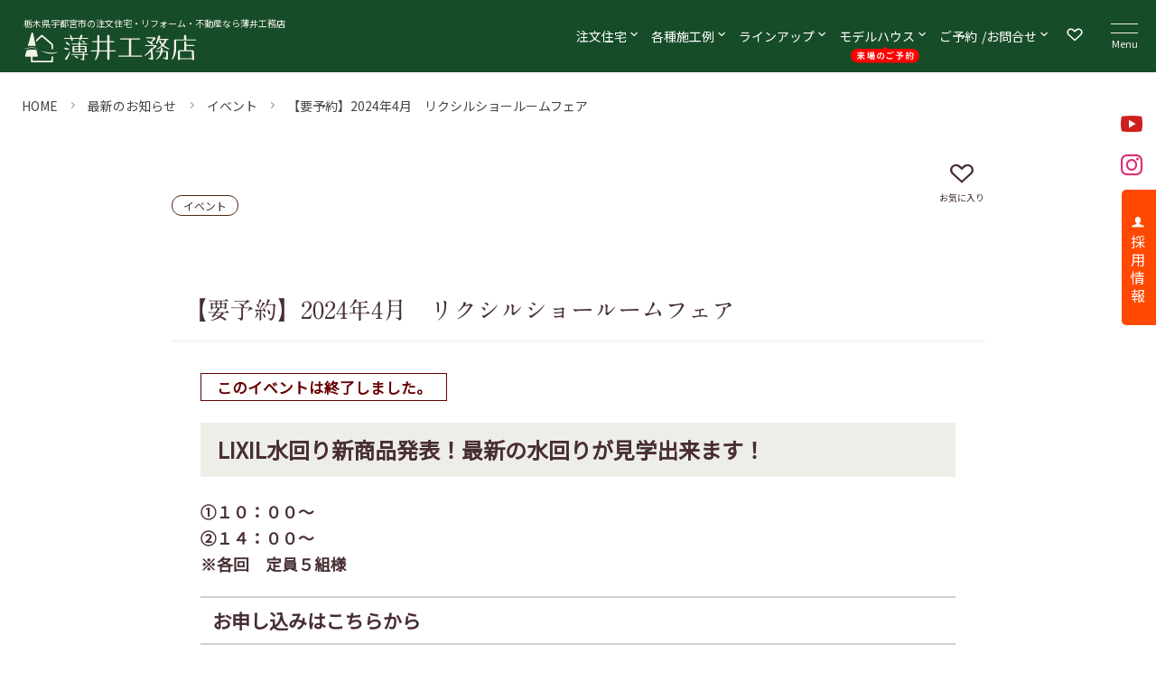

--- FILE ---
content_type: text/html; charset=UTF-8
request_url: https://u-41.co.jp/event/13888/
body_size: 19006
content:



	

<!DOCTYPE html>
<html lang="ja" prefix="og: https://ogp.me/ns#">
<head>
<meta charset="UTF-8" />
<meta http-equiv="Pragma" content="no-cache" />
<meta http-equiv="Cache-Control" content="no-cache">
<meta http-equiv="expires" content="0" />
<meta name="viewport" content="width=device-width,initial-scale=1,viewport-fit=cover">


<title>【要予約】2024年4月　リクシルショールームフェア ｜ 栃木県宇都宮市の工務店　薄井工務店</title>
<!-- Google Tag Manager -->
<script>(function(w,d,s,l,i){w[l]=w[l]||[];w[l].push({'gtm.start':
new Date().getTime(),event:'gtm.js'});var f=d.getElementsByTagName(s)[0],
j=d.createElement(s),dl=l!='dataLayer'?'&l='+l:'';j.async=true;j.src=
'https://www.googletagmanager.com/gtm.js?id='+i+dl;f.parentNode.insertBefore(j,f);
})(window,document,'script','dataLayer','GTM-TWJVK3');</script>
<!-- End Google Tag Manager -->

<script src="https://ajax.googleapis.com/ajax/libs/jquery/3.4.1/jquery.min.js"></script>



<!-- Search Engine Optimization by Rank Math - https://rankmath.com/ -->
<meta name="description" content="イベント　LIXIL水回り新商品発表！最新の水回りが見学出来ます！"/>
<meta name="robots" content="follow, index, max-snippet:-1, max-video-preview:-1, max-image-preview:large"/>
<link rel="canonical" href="https://u-41.co.jp/event/13888/" />
<meta property="og:locale" content="ja_JP" />
<meta property="og:type" content="article" />
<meta property="og:title" content="【要予約】2024年4月　リクシルショールームフェア ｜ 栃木県宇都宮市の工務店　薄井工務店" />
<meta property="og:description" content="イベント　LIXIL水回り新商品発表！最新の水回りが見学出来ます！" />
<meta property="og:url" content="https://u-41.co.jp/event/13888/" />
<meta property="og:site_name" content="栃木県宇都宮市の注文住宅　株式会社 薄井工務店" />
<meta property="article:publisher" content="https://www.facebook.com/pages/394119110598206" />
<meta property="article:section" content="イベント" />
<meta property="og:updated_time" content="2024-04-14T19:21:33+09:00" />
<meta property="og:image" content="https://u-41.co.jp/site/wp-content/uploads/2024/03/202404_lixil.png" />
<meta property="og:image:secure_url" content="https://u-41.co.jp/site/wp-content/uploads/2024/03/202404_lixil.png" />
<meta property="og:image:width" content="431" />
<meta property="og:image:height" content="550" />
<meta property="og:image:alt" content="【要予約】2024年4月　リクシルショールームフェア" />
<meta property="og:image:type" content="image/png" />
<meta name="twitter:card" content="summary_large_image" />
<meta name="twitter:title" content="【要予約】2024年4月　リクシルショールームフェア ｜ 栃木県宇都宮市の工務店　薄井工務店" />
<meta name="twitter:description" content="イベント　LIXIL水回り新商品発表！最新の水回りが見学出来ます！" />
<meta name="twitter:image" content="https://u-41.co.jp/site/wp-content/uploads/2024/03/202404_lixil.png" />
<meta name="twitter:label1" content="によって書かれた" />
<meta name="twitter:data1" content="u41_kanri" />
<meta name="twitter:label2" content="読む時間" />
<meta name="twitter:data2" content="一分未満" />
<!-- /Rank Math WordPress SEO プラグイン -->

<link rel='dns-prefetch' href='//maps.googleapis.com' />
<link rel='dns-prefetch' href='//cdn.jsdelivr.net' />
<link rel='dns-prefetch' href='//cdnjs.cloudflare.com' />
<link rel='dns-prefetch' href='//webfonts.xserver.jp' />
<link rel="alternate" title="oEmbed (JSON)" type="application/json+oembed" href="https://u-41.co.jp/wp-json/oembed/1.0/embed?url=https%3A%2F%2Fu-41.co.jp%2Fevent%2F13888%2F" />
<link rel="alternate" title="oEmbed (XML)" type="text/xml+oembed" href="https://u-41.co.jp/wp-json/oembed/1.0/embed?url=https%3A%2F%2Fu-41.co.jp%2Fevent%2F13888%2F&#038;format=xml" />
<style id='wp-img-auto-sizes-contain-inline-css' type='text/css'>
img:is([sizes=auto i],[sizes^="auto," i]){contain-intrinsic-size:3000px 1500px}
/*# sourceURL=wp-img-auto-sizes-contain-inline-css */
</style>
<link rel='stylesheet' id='newscss-css' href='https://u-41.co.jp/site/wp-content/themes/u41v2/css/news.css?ver=251202090852' type='text/css' media='all' />
<style id='wp-emoji-styles-inline-css' type='text/css'>

	img.wp-smiley, img.emoji {
		display: inline !important;
		border: none !important;
		box-shadow: none !important;
		height: 1em !important;
		width: 1em !important;
		margin: 0 0.07em !important;
		vertical-align: -0.1em !important;
		background: none !important;
		padding: 0 !important;
	}
/*# sourceURL=wp-emoji-styles-inline-css */
</style>
<style id='wp-block-library-inline-css' type='text/css'>
:root{--wp-block-synced-color:#7a00df;--wp-block-synced-color--rgb:122,0,223;--wp-bound-block-color:var(--wp-block-synced-color);--wp-editor-canvas-background:#ddd;--wp-admin-theme-color:#007cba;--wp-admin-theme-color--rgb:0,124,186;--wp-admin-theme-color-darker-10:#006ba1;--wp-admin-theme-color-darker-10--rgb:0,107,160.5;--wp-admin-theme-color-darker-20:#005a87;--wp-admin-theme-color-darker-20--rgb:0,90,135;--wp-admin-border-width-focus:2px}@media (min-resolution:192dpi){:root{--wp-admin-border-width-focus:1.5px}}.wp-element-button{cursor:pointer}:root .has-very-light-gray-background-color{background-color:#eee}:root .has-very-dark-gray-background-color{background-color:#313131}:root .has-very-light-gray-color{color:#eee}:root .has-very-dark-gray-color{color:#313131}:root .has-vivid-green-cyan-to-vivid-cyan-blue-gradient-background{background:linear-gradient(135deg,#00d084,#0693e3)}:root .has-purple-crush-gradient-background{background:linear-gradient(135deg,#34e2e4,#4721fb 50%,#ab1dfe)}:root .has-hazy-dawn-gradient-background{background:linear-gradient(135deg,#faaca8,#dad0ec)}:root .has-subdued-olive-gradient-background{background:linear-gradient(135deg,#fafae1,#67a671)}:root .has-atomic-cream-gradient-background{background:linear-gradient(135deg,#fdd79a,#004a59)}:root .has-nightshade-gradient-background{background:linear-gradient(135deg,#330968,#31cdcf)}:root .has-midnight-gradient-background{background:linear-gradient(135deg,#020381,#2874fc)}:root{--wp--preset--font-size--normal:16px;--wp--preset--font-size--huge:42px}.has-regular-font-size{font-size:1em}.has-larger-font-size{font-size:2.625em}.has-normal-font-size{font-size:var(--wp--preset--font-size--normal)}.has-huge-font-size{font-size:var(--wp--preset--font-size--huge)}.has-text-align-center{text-align:center}.has-text-align-left{text-align:left}.has-text-align-right{text-align:right}.has-fit-text{white-space:nowrap!important}#end-resizable-editor-section{display:none}.aligncenter{clear:both}.items-justified-left{justify-content:flex-start}.items-justified-center{justify-content:center}.items-justified-right{justify-content:flex-end}.items-justified-space-between{justify-content:space-between}.screen-reader-text{border:0;clip-path:inset(50%);height:1px;margin:-1px;overflow:hidden;padding:0;position:absolute;width:1px;word-wrap:normal!important}.screen-reader-text:focus{background-color:#ddd;clip-path:none;color:#444;display:block;font-size:1em;height:auto;left:5px;line-height:normal;padding:15px 23px 14px;text-decoration:none;top:5px;width:auto;z-index:100000}html :where(.has-border-color){border-style:solid}html :where([style*=border-top-color]){border-top-style:solid}html :where([style*=border-right-color]){border-right-style:solid}html :where([style*=border-bottom-color]){border-bottom-style:solid}html :where([style*=border-left-color]){border-left-style:solid}html :where([style*=border-width]){border-style:solid}html :where([style*=border-top-width]){border-top-style:solid}html :where([style*=border-right-width]){border-right-style:solid}html :where([style*=border-bottom-width]){border-bottom-style:solid}html :where([style*=border-left-width]){border-left-style:solid}html :where(img[class*=wp-image-]){height:auto;max-width:100%}:where(figure){margin:0 0 1em}html :where(.is-position-sticky){--wp-admin--admin-bar--position-offset:var(--wp-admin--admin-bar--height,0px)}@media screen and (max-width:600px){html :where(.is-position-sticky){--wp-admin--admin-bar--position-offset:0px}}

/*# sourceURL=wp-block-library-inline-css */
</style><style id='global-styles-inline-css' type='text/css'>
:root{--wp--preset--aspect-ratio--square: 1;--wp--preset--aspect-ratio--4-3: 4/3;--wp--preset--aspect-ratio--3-4: 3/4;--wp--preset--aspect-ratio--3-2: 3/2;--wp--preset--aspect-ratio--2-3: 2/3;--wp--preset--aspect-ratio--16-9: 16/9;--wp--preset--aspect-ratio--9-16: 9/16;--wp--preset--color--black: #000000;--wp--preset--color--cyan-bluish-gray: #abb8c3;--wp--preset--color--white: #ffffff;--wp--preset--color--pale-pink: #f78da7;--wp--preset--color--vivid-red: #cf2e2e;--wp--preset--color--luminous-vivid-orange: #ff6900;--wp--preset--color--luminous-vivid-amber: #fcb900;--wp--preset--color--light-green-cyan: #7bdcb5;--wp--preset--color--vivid-green-cyan: #00d084;--wp--preset--color--pale-cyan-blue: #8ed1fc;--wp--preset--color--vivid-cyan-blue: #0693e3;--wp--preset--color--vivid-purple: #9b51e0;--wp--preset--gradient--vivid-cyan-blue-to-vivid-purple: linear-gradient(135deg,rgb(6,147,227) 0%,rgb(155,81,224) 100%);--wp--preset--gradient--light-green-cyan-to-vivid-green-cyan: linear-gradient(135deg,rgb(122,220,180) 0%,rgb(0,208,130) 100%);--wp--preset--gradient--luminous-vivid-amber-to-luminous-vivid-orange: linear-gradient(135deg,rgb(252,185,0) 0%,rgb(255,105,0) 100%);--wp--preset--gradient--luminous-vivid-orange-to-vivid-red: linear-gradient(135deg,rgb(255,105,0) 0%,rgb(207,46,46) 100%);--wp--preset--gradient--very-light-gray-to-cyan-bluish-gray: linear-gradient(135deg,rgb(238,238,238) 0%,rgb(169,184,195) 100%);--wp--preset--gradient--cool-to-warm-spectrum: linear-gradient(135deg,rgb(74,234,220) 0%,rgb(151,120,209) 20%,rgb(207,42,186) 40%,rgb(238,44,130) 60%,rgb(251,105,98) 80%,rgb(254,248,76) 100%);--wp--preset--gradient--blush-light-purple: linear-gradient(135deg,rgb(255,206,236) 0%,rgb(152,150,240) 100%);--wp--preset--gradient--blush-bordeaux: linear-gradient(135deg,rgb(254,205,165) 0%,rgb(254,45,45) 50%,rgb(107,0,62) 100%);--wp--preset--gradient--luminous-dusk: linear-gradient(135deg,rgb(255,203,112) 0%,rgb(199,81,192) 50%,rgb(65,88,208) 100%);--wp--preset--gradient--pale-ocean: linear-gradient(135deg,rgb(255,245,203) 0%,rgb(182,227,212) 50%,rgb(51,167,181) 100%);--wp--preset--gradient--electric-grass: linear-gradient(135deg,rgb(202,248,128) 0%,rgb(113,206,126) 100%);--wp--preset--gradient--midnight: linear-gradient(135deg,rgb(2,3,129) 0%,rgb(40,116,252) 100%);--wp--preset--font-size--small: 13px;--wp--preset--font-size--medium: 20px;--wp--preset--font-size--large: 36px;--wp--preset--font-size--x-large: 42px;--wp--preset--spacing--20: 0.44rem;--wp--preset--spacing--30: 0.67rem;--wp--preset--spacing--40: 1rem;--wp--preset--spacing--50: 1.5rem;--wp--preset--spacing--60: 2.25rem;--wp--preset--spacing--70: 3.38rem;--wp--preset--spacing--80: 5.06rem;--wp--preset--shadow--natural: 6px 6px 9px rgba(0, 0, 0, 0.2);--wp--preset--shadow--deep: 12px 12px 50px rgba(0, 0, 0, 0.4);--wp--preset--shadow--sharp: 6px 6px 0px rgba(0, 0, 0, 0.2);--wp--preset--shadow--outlined: 6px 6px 0px -3px rgb(255, 255, 255), 6px 6px rgb(0, 0, 0);--wp--preset--shadow--crisp: 6px 6px 0px rgb(0, 0, 0);}:where(.is-layout-flex){gap: 0.5em;}:where(.is-layout-grid){gap: 0.5em;}body .is-layout-flex{display: flex;}.is-layout-flex{flex-wrap: wrap;align-items: center;}.is-layout-flex > :is(*, div){margin: 0;}body .is-layout-grid{display: grid;}.is-layout-grid > :is(*, div){margin: 0;}:where(.wp-block-columns.is-layout-flex){gap: 2em;}:where(.wp-block-columns.is-layout-grid){gap: 2em;}:where(.wp-block-post-template.is-layout-flex){gap: 1.25em;}:where(.wp-block-post-template.is-layout-grid){gap: 1.25em;}.has-black-color{color: var(--wp--preset--color--black) !important;}.has-cyan-bluish-gray-color{color: var(--wp--preset--color--cyan-bluish-gray) !important;}.has-white-color{color: var(--wp--preset--color--white) !important;}.has-pale-pink-color{color: var(--wp--preset--color--pale-pink) !important;}.has-vivid-red-color{color: var(--wp--preset--color--vivid-red) !important;}.has-luminous-vivid-orange-color{color: var(--wp--preset--color--luminous-vivid-orange) !important;}.has-luminous-vivid-amber-color{color: var(--wp--preset--color--luminous-vivid-amber) !important;}.has-light-green-cyan-color{color: var(--wp--preset--color--light-green-cyan) !important;}.has-vivid-green-cyan-color{color: var(--wp--preset--color--vivid-green-cyan) !important;}.has-pale-cyan-blue-color{color: var(--wp--preset--color--pale-cyan-blue) !important;}.has-vivid-cyan-blue-color{color: var(--wp--preset--color--vivid-cyan-blue) !important;}.has-vivid-purple-color{color: var(--wp--preset--color--vivid-purple) !important;}.has-black-background-color{background-color: var(--wp--preset--color--black) !important;}.has-cyan-bluish-gray-background-color{background-color: var(--wp--preset--color--cyan-bluish-gray) !important;}.has-white-background-color{background-color: var(--wp--preset--color--white) !important;}.has-pale-pink-background-color{background-color: var(--wp--preset--color--pale-pink) !important;}.has-vivid-red-background-color{background-color: var(--wp--preset--color--vivid-red) !important;}.has-luminous-vivid-orange-background-color{background-color: var(--wp--preset--color--luminous-vivid-orange) !important;}.has-luminous-vivid-amber-background-color{background-color: var(--wp--preset--color--luminous-vivid-amber) !important;}.has-light-green-cyan-background-color{background-color: var(--wp--preset--color--light-green-cyan) !important;}.has-vivid-green-cyan-background-color{background-color: var(--wp--preset--color--vivid-green-cyan) !important;}.has-pale-cyan-blue-background-color{background-color: var(--wp--preset--color--pale-cyan-blue) !important;}.has-vivid-cyan-blue-background-color{background-color: var(--wp--preset--color--vivid-cyan-blue) !important;}.has-vivid-purple-background-color{background-color: var(--wp--preset--color--vivid-purple) !important;}.has-black-border-color{border-color: var(--wp--preset--color--black) !important;}.has-cyan-bluish-gray-border-color{border-color: var(--wp--preset--color--cyan-bluish-gray) !important;}.has-white-border-color{border-color: var(--wp--preset--color--white) !important;}.has-pale-pink-border-color{border-color: var(--wp--preset--color--pale-pink) !important;}.has-vivid-red-border-color{border-color: var(--wp--preset--color--vivid-red) !important;}.has-luminous-vivid-orange-border-color{border-color: var(--wp--preset--color--luminous-vivid-orange) !important;}.has-luminous-vivid-amber-border-color{border-color: var(--wp--preset--color--luminous-vivid-amber) !important;}.has-light-green-cyan-border-color{border-color: var(--wp--preset--color--light-green-cyan) !important;}.has-vivid-green-cyan-border-color{border-color: var(--wp--preset--color--vivid-green-cyan) !important;}.has-pale-cyan-blue-border-color{border-color: var(--wp--preset--color--pale-cyan-blue) !important;}.has-vivid-cyan-blue-border-color{border-color: var(--wp--preset--color--vivid-cyan-blue) !important;}.has-vivid-purple-border-color{border-color: var(--wp--preset--color--vivid-purple) !important;}.has-vivid-cyan-blue-to-vivid-purple-gradient-background{background: var(--wp--preset--gradient--vivid-cyan-blue-to-vivid-purple) !important;}.has-light-green-cyan-to-vivid-green-cyan-gradient-background{background: var(--wp--preset--gradient--light-green-cyan-to-vivid-green-cyan) !important;}.has-luminous-vivid-amber-to-luminous-vivid-orange-gradient-background{background: var(--wp--preset--gradient--luminous-vivid-amber-to-luminous-vivid-orange) !important;}.has-luminous-vivid-orange-to-vivid-red-gradient-background{background: var(--wp--preset--gradient--luminous-vivid-orange-to-vivid-red) !important;}.has-very-light-gray-to-cyan-bluish-gray-gradient-background{background: var(--wp--preset--gradient--very-light-gray-to-cyan-bluish-gray) !important;}.has-cool-to-warm-spectrum-gradient-background{background: var(--wp--preset--gradient--cool-to-warm-spectrum) !important;}.has-blush-light-purple-gradient-background{background: var(--wp--preset--gradient--blush-light-purple) !important;}.has-blush-bordeaux-gradient-background{background: var(--wp--preset--gradient--blush-bordeaux) !important;}.has-luminous-dusk-gradient-background{background: var(--wp--preset--gradient--luminous-dusk) !important;}.has-pale-ocean-gradient-background{background: var(--wp--preset--gradient--pale-ocean) !important;}.has-electric-grass-gradient-background{background: var(--wp--preset--gradient--electric-grass) !important;}.has-midnight-gradient-background{background: var(--wp--preset--gradient--midnight) !important;}.has-small-font-size{font-size: var(--wp--preset--font-size--small) !important;}.has-medium-font-size{font-size: var(--wp--preset--font-size--medium) !important;}.has-large-font-size{font-size: var(--wp--preset--font-size--large) !important;}.has-x-large-font-size{font-size: var(--wp--preset--font-size--x-large) !important;}
/*# sourceURL=global-styles-inline-css */
</style>

<style id='classic-theme-styles-inline-css' type='text/css'>
/*! This file is auto-generated */
.wp-block-button__link{color:#fff;background-color:#32373c;border-radius:9999px;box-shadow:none;text-decoration:none;padding:calc(.667em + 2px) calc(1.333em + 2px);font-size:1.125em}.wp-block-file__button{background:#32373c;color:#fff;text-decoration:none}
/*# sourceURL=/wp-includes/css/classic-themes.min.css */
</style>
<link rel='stylesheet' id='swiper-bundle-css' href='https://cdn.jsdelivr.net/npm/swiper@8/swiper-bundle.min.css?ver=6.9' type='text/css' media='all' />
<link rel='stylesheet' id='aoscss-css' href='//cdnjs.cloudflare.com/ajax/libs/aos/2.1.1/aos.css?ver=media' type='text/css' media='all' />
<link rel='stylesheet' id='remodalcss-css' href='https://cdnjs.cloudflare.com/ajax/libs/remodal/1.1.1/remodal.min.css?ver=media' type='text/css' media='all' />
<link rel='stylesheet' id='remodaltheme-css' href='https://cdnjs.cloudflare.com/ajax/libs/remodal/1.1.1/remodal-default-theme.css?ver=media' type='text/css' media='all' />
<link rel='stylesheet' id='frescocss-css' href='https://u-41.co.jp/assets/js/fresco/fresco.css?ver=media' type='text/css' media='all' />
<link rel='stylesheet' id='layoutcss-css' href='https://u-41.co.jp/assets/css/layout.css?ver=20250301' type='text/css' media='all' />
<link rel='stylesheet' id='mts_simple_booking_front-css' href='https://u-41.co.jp/site/wp-content/plugins/mts-simple-booking/css/mtssb-front.css?ver=6.9' type='text/css' media='all' />
<script type="text/javascript" src="https://u-41.co.jp/site/wp-includes/js/jquery/jquery.min.js?ver=3.7.1" id="jquery-core-js"></script>
<script type="text/javascript" src="https://u-41.co.jp/site/wp-includes/js/jquery/jquery-migrate.min.js?ver=3.4.1" id="jquery-migrate-js"></script>
<script type="text/javascript" id="favorites-js-extra">
/* <![CDATA[ */
var favorites_data = {"ajaxurl":"https://u-41.co.jp/site/wp-admin/admin-ajax.php","nonce":"7d1a6bbb03","favorite":"\u003Ci class=\"heart-empty\"\u003E\u003C/i\u003E","favorited":"\u003Ci class=\"heart-full\"\u003E\u003C/i\u003E","includecount":"","indicate_loading":"","loading_text":"Loading","loading_image":"","loading_image_active":"","loading_image_preload":"","cache_enabled":"1","button_options":{"button_type":"custom","custom_colors":false,"box_shadow":false,"include_count":false,"default":{"background_default":false,"border_default":false,"text_default":false,"icon_default":false,"count_default":false},"active":{"background_active":false,"border_active":false,"text_active":false,"icon_active":false,"count_active":false}},"authentication_modal_content":"\u003Cp\u003E\u304a\u6c17\u306b\u5165\u308a\u3092\u8ffd\u52a0\u3059\u308b\u306b\u306f\u30ed\u30b0\u30a4\u30f3\u3057\u3066\u304f\u3060\u3055\u3044\u3002\u003C/p\u003E\u003Cp\u003E\u003Ca href=\"#\" data-favorites-modal-close\u003E\u3053\u306e\u901a\u77e5\u3092\u975e\u8868\u793a\u306b\u3059\u308b\u003C/a\u003E\u003C/p\u003E","authentication_redirect":"","dev_mode":"","logged_in":"","user_id":"0","authentication_redirect_url":"https://u-41.co.jp/site/login41"};
//# sourceURL=favorites-js-extra
/* ]]> */
</script>
<script type="text/javascript" src="https://u-41.co.jp/site/wp-content/plugins/favorites/assets/js/favorites.min.js?ver=2.3.6" id="favorites-js"></script>
<link rel="https://api.w.org/" href="https://u-41.co.jp/wp-json/" /><link rel="alternate" title="JSON" type="application/json" href="https://u-41.co.jp/wp-json/wp/v2/posts/13888" /><meta name="ti-site-data" content="eyJyIjoiMTowITc6MCEzMDowIiwibyI6Imh0dHBzOlwvXC91LTQxLmNvLmpwXC9zaXRlXC93cC1hZG1pblwvYWRtaW4tYWpheC5waHA/YWN0aW9uPXRpX29ubGluZV91c2Vyc19nb29nbGUmYW1wO3A9JTJGZXZlbnQlMkYxMzg4OCUyRiZhbXA7X3dwbm9uY2U9YmRkZmUzYzU2MSJ9" /><link rel="apple-touch-icon" sizes="180x180" href="/site/wp-content/uploads/fbrfg/apple-touch-icon.png">
<link rel="icon" type="image/png" sizes="32x32" href="/site/wp-content/uploads/fbrfg/favicon-32x32.png">
<link rel="icon" type="image/png" sizes="16x16" href="/site/wp-content/uploads/fbrfg/favicon-16x16.png">
<link rel="manifest" href="/site/wp-content/uploads/fbrfg/site.webmanifest">
<link rel="mask-icon" href="/site/wp-content/uploads/fbrfg/safari-pinned-tab.svg" color="#174c28">
<link rel="shortcut icon" href="/site/wp-content/uploads/fbrfg/favicon.ico">
<meta name="msapplication-TileColor" content="#174c28">
<meta name="msapplication-config" content="/site/wp-content/uploads/fbrfg/browserconfig.xml">
<meta name="theme-color" content="#ffffff"><noscript><style>.lazyload[data-src]{display:none !important;}</style></noscript><style>.lazyload{background-image:none !important;}.lazyload:before{background-image:none !important;}</style><link rel="icon" href="https://u-41.co.jp/site/wp-content/uploads/2022/07/cropped-faviconS-32x32.png" sizes="32x32" />
<link rel="icon" href="https://u-41.co.jp/site/wp-content/uploads/2022/07/cropped-faviconS-192x192.png" sizes="192x192" />
<link rel="apple-touch-icon" href="https://u-41.co.jp/site/wp-content/uploads/2022/07/cropped-faviconS-180x180.png" />
<meta name="msapplication-TileImage" content="https://u-41.co.jp/site/wp-content/uploads/2022/07/cropped-faviconS-270x270.png" />

<style>
	
	@media screen and (max-width: 1024px) {
		#gnav{display: none}
	}	
</style>

<link rel='stylesheet' id='feas-css' href='https://u-41.co.jp/site/wp-content/plugins/fe-advanced-search/feas.css?ver=6.9' type='text/css' media='all' />
</head>





<body id="202404_lixil" class="wp-singular post-template-default single single-post postid-13888 single-format-standard wp-theme-u41v2">

<!-- Google Tag Manager (noscript) -->
<noscript><iframe src="https://www.googletagmanager.com/ns.html?id=GTM-TWJVK3"
height="0" width="0" style="display:none;visibility:hidden"></iframe></noscript>
<!-- End Google Tag Manager (noscript) -->


<header id="header">
	
	<div class="header_title">	
		<div class="header_logo">
								<div><p>栃木県宇都宮市の注文住宅・リフォーム・不動産なら薄井工務店</p></div>
								<a href="https://u-41.co.jp/" title="薄井工務店トップページ"><img src="[data-uri]" alt="薄井工務店" data-src="https://u-41.co.jp/assets/img/header_logo.svg" decoding="async" class="lazyload"><noscript><img src="https://u-41.co.jp/assets/img/header_logo.svg" alt="薄井工務店" data-eio="l"></noscript></a>
		</div>
		<div class="header_nav">
			
			    <nav class="globalnavi" aria-label="グローバルメニュー">
        <ul>
            <li class="js-megaMenu p-megaMenu">
                <button type="button" class="js-button-megaMenu p-megaMenu__open">注文<br>住宅</button>
                <nav class="p-megaMenu__navigation" aria-label="注文住宅サブメニュー">
                    <ul class="p-megaMenu__list">
                        <li class="p-megaMenu__list-item">
                            <a href="https://u-41.co.jp/quality/">
                                <img width="400" height="300" src="https://u-41.co.jp/site/wp-content/uploads/2024/11/quality_ic-400x300.png" class="attachment-post-thumbnail size-post-thumbnail wp-post-image" alt="" decoding="async" fetchpriority="high" />                                <span>注文住宅６つのクオリティ</span>
                            </a>
                        </li>
                                                                                                            <li class="p-megaMenu__list-item">
                                    <a href="https://u-41.co.jp/quality/air/">
                                        <img width="400" height="300" src="[data-uri]" class="attachment-post-thumbnail size-post-thumbnail wp-post-image lazyload" alt="" decoding="async" data-src="https://u-41.co.jp/site/wp-content/uploads/2024/11/DSC_0419-400x300.jpg" data-eio-rwidth="400" data-eio-rheight="300" /><noscript><img width="400" height="300" src="https://u-41.co.jp/site/wp-content/uploads/2024/11/DSC_0419-400x300.jpg" class="attachment-post-thumbnail size-post-thumbnail wp-post-image" alt="" decoding="async" data-eio="l" /></noscript>                                        <span>注文住宅６つのクオリティ：空気</span>
                                    </a>
                                </li>
                                                            <li class="p-megaMenu__list-item">
                                    <a href="https://u-41.co.jp/quality/design/">
                                        <img width="400" height="300" src="[data-uri]" class="attachment-post-thumbnail size-post-thumbnail wp-post-image lazyload" alt="" decoding="async" data-src="https://u-41.co.jp/site/wp-content/uploads/2024/11/24ffd247141df2b526e0915428d8ba73-e1744526188665-400x300.png" data-eio-rwidth="400" data-eio-rheight="300" /><noscript><img width="400" height="300" src="https://u-41.co.jp/site/wp-content/uploads/2024/11/24ffd247141df2b526e0915428d8ba73-e1744526188665-400x300.png" class="attachment-post-thumbnail size-post-thumbnail wp-post-image" alt="" decoding="async" data-eio="l" /></noscript>                                        <span>注文住宅６つのクオリティ：デザイン</span>
                                    </a>
                                </li>
                                                            <li class="p-megaMenu__list-item">
                                    <a href="https://u-41.co.jp/quality/wood/">
                                        <img width="400" height="300" src="[data-uri]" class="attachment-post-thumbnail size-post-thumbnail wp-post-image lazyload" alt="" decoding="async" data-src="https://u-41.co.jp/site/wp-content/uploads/2024/11/de21f9a5e8796b2df4170dad1cb9abea-400x300.jpg" data-eio-rwidth="400" data-eio-rheight="300" /><noscript><img width="400" height="300" src="https://u-41.co.jp/site/wp-content/uploads/2024/11/de21f9a5e8796b2df4170dad1cb9abea-400x300.jpg" class="attachment-post-thumbnail size-post-thumbnail wp-post-image" alt="" decoding="async" data-eio="l" /></noscript>                                        <span>注文住宅６つのクオリティ：天然木材</span>
                                    </a>
                                </li>
                                                            <li class="p-megaMenu__list-item">
                                    <a href="https://u-41.co.jp/quality/structural/">
                                        <img width="400" height="300" src="[data-uri]" class="attachment-post-thumbnail size-post-thumbnail wp-post-image lazyload" alt="" decoding="async" data-src="https://u-41.co.jp/site/wp-content/uploads/2024/11/885a8826f1cd6a42dcfb012d35658a64-400x300.jpg" data-eio-rwidth="400" data-eio-rheight="300" /><noscript><img width="400" height="300" src="https://u-41.co.jp/site/wp-content/uploads/2024/11/885a8826f1cd6a42dcfb012d35658a64-400x300.jpg" class="attachment-post-thumbnail size-post-thumbnail wp-post-image" alt="" decoding="async" data-eio="l" /></noscript>                                        <span>注文住宅６つのクオリティ：構造・耐震</span>
                                    </a>
                                </li>
                                                            <li class="p-megaMenu__list-item">
                                    <a href="https://u-41.co.jp/quality/insulation/">
                                        <img width="400" height="300" src="[data-uri]" class="attachment-post-thumbnail size-post-thumbnail wp-post-image lazyload" alt="" decoding="async"   data-src="https://u-41.co.jp/site/wp-content/uploads/2024/01/ff3e69d9a283cdc4bb4d0f2635471a21-400x300.jpg" data-srcset="https://u-41.co.jp/site/wp-content/uploads/2024/01/ff3e69d9a283cdc4bb4d0f2635471a21-400x300.jpg 400w, https://u-41.co.jp/site/wp-content/uploads/2024/01/ff3e69d9a283cdc4bb4d0f2635471a21-800x600.jpg 800w, https://u-41.co.jp/site/wp-content/uploads/2024/01/ff3e69d9a283cdc4bb4d0f2635471a21-768x576.jpg 768w, https://u-41.co.jp/site/wp-content/uploads/2024/01/ff3e69d9a283cdc4bb4d0f2635471a21-1536x1152.jpg 1536w, https://u-41.co.jp/site/wp-content/uploads/2024/01/ff3e69d9a283cdc4bb4d0f2635471a21.jpg 1600w" data-sizes="auto" data-eio-rwidth="400" data-eio-rheight="300" /><noscript><img width="400" height="300" src="https://u-41.co.jp/site/wp-content/uploads/2024/01/ff3e69d9a283cdc4bb4d0f2635471a21-400x300.jpg" class="attachment-post-thumbnail size-post-thumbnail wp-post-image" alt="" decoding="async" srcset="https://u-41.co.jp/site/wp-content/uploads/2024/01/ff3e69d9a283cdc4bb4d0f2635471a21-400x300.jpg 400w, https://u-41.co.jp/site/wp-content/uploads/2024/01/ff3e69d9a283cdc4bb4d0f2635471a21-800x600.jpg 800w, https://u-41.co.jp/site/wp-content/uploads/2024/01/ff3e69d9a283cdc4bb4d0f2635471a21-768x576.jpg 768w, https://u-41.co.jp/site/wp-content/uploads/2024/01/ff3e69d9a283cdc4bb4d0f2635471a21-1536x1152.jpg 1536w, https://u-41.co.jp/site/wp-content/uploads/2024/01/ff3e69d9a283cdc4bb4d0f2635471a21.jpg 1600w" sizes="(max-width: 400px) 100vw, 400px" data-eio="l" /></noscript>                                        <span>注文住宅６つのクオリティ：断熱</span>
                                    </a>
                                </li>
                                                            <li class="p-megaMenu__list-item">
                                    <a href="https://u-41.co.jp/quality/heat-shild/">
                                        <img width="400" height="300" src="[data-uri]" class="attachment-post-thumbnail size-post-thumbnail wp-post-image lazyload" alt="" decoding="async" data-src="https://u-41.co.jp/site/wp-content/uploads/2024/11/22124434_m-400x300.jpg" data-eio-rwidth="400" data-eio-rheight="300" /><noscript><img width="400" height="300" src="https://u-41.co.jp/site/wp-content/uploads/2024/11/22124434_m-400x300.jpg" class="attachment-post-thumbnail size-post-thumbnail wp-post-image" alt="" decoding="async" data-eio="l" /></noscript>                                        <span>注文住宅６つのクオリティ：遮熱</span>
                                    </a>
                                </li>
                                                                            
                        <li class="p-megaMenu__list-item">
                            <a href="https://u-41.co.jp/flow/">
                                <img width="400" height="300" src="[data-uri]" class="attachment-post-thumbnail size-post-thumbnail wp-post-image lazyload" alt="" decoding="async" data-src="https://u-41.co.jp/site/wp-content/uploads/2022/05/274553378-400x300.jpeg" data-eio-rwidth="400" data-eio-rheight="300" /><noscript><img width="400" height="300" src="https://u-41.co.jp/site/wp-content/uploads/2022/05/274553378-400x300.jpeg" class="attachment-post-thumbnail size-post-thumbnail wp-post-image" alt="" decoding="async" data-eio="l" /></noscript>                                <span>家づくりの流れ</span>
                            </a>
                        </li>
                        <li class="p-megaMenu__list-item">
                            <a href="https://u-41.co.jp/afterservice/">
                                <img width="400" height="300" src="[data-uri]" class="attachment-post-thumbnail size-post-thumbnail wp-post-image lazyload" alt="品質保証・アフターサービス" decoding="async" data-src="https://u-41.co.jp/site/wp-content/uploads/2022/07/mente-1-400x300.jpg" data-eio-rwidth="400" data-eio-rheight="300" /><noscript><img width="400" height="300" src="https://u-41.co.jp/site/wp-content/uploads/2022/07/mente-1-400x300.jpg" class="attachment-post-thumbnail size-post-thumbnail wp-post-image" alt="品質保証・アフターサービス" decoding="async" data-eio="l" /></noscript>                                <span>品質保証・アフターサービス</span>
                            </a>
                        </li>
                    </ul>
                </nav>
            </li>

            <li class="js-megaMenu p-megaMenu">
			        <button type="button" class="js-button-megaMenu p-megaMenu__open">各種<br>施工例</button>
			        <nav class="p-megaMenu__navigation" aria-label="各種施工例サブメニュー">
			          <ul class="p-megaMenu__list">
			            <li class="p-megaMenu__list-item"><a href="https://u-41.co.jp/works/"><img src="[data-uri]" alt="新築施工例" data-src="https://u-41.co.jp/site/wp-content/themes/u41v2/img/topicmenu/works_house.png" decoding="async" class="lazyload" data-eio-rwidth="400" data-eio-rheight="300"><noscript><img src="https://u-41.co.jp/site/wp-content/themes/u41v2/img/topicmenu/works_house.png" alt="新築施工例" data-eio="l"></noscript><span>新築施工例</span></a></li>
						<li class="p-megaMenu__list-item"><a href="https://u-41.co.jp/plan/"><img src="[data-uri]" alt="間取りプラン" data-src="https://u-41.co.jp/site/wp-content/themes/u41v2/img/topicmenu/works_madori.png" decoding="async" class="lazyload" data-eio-rwidth="400" data-eio-rheight="300"><noscript><img src="https://u-41.co.jp/site/wp-content/themes/u41v2/img/topicmenu/works_madori.png" alt="間取りプラン" data-eio="l"></noscript><span>間取りプラン</span></a></li>
						<li class="p-megaMenu__list-item"><a href="https://u-41.co.jp/gallery/"><img src="[data-uri]" alt="部位別ギャラリー" data-src="https://u-41.co.jp/site/wp-content/themes/u41v2/img/topicmenu/works_bui.png" decoding="async" class="lazyload" data-eio-rwidth="400" data-eio-rheight="300"><noscript><img src="https://u-41.co.jp/site/wp-content/themes/u41v2/img/topicmenu/works_bui.png" alt="部位別ギャラリー" data-eio="l"></noscript><span>部位別ギャラリー</span></a></li>
						<li class="p-megaMenu__list-item"><a href="https://u-41.co.jp/works_garden/"><img src="[data-uri]" alt="ガーデン" data-src="https://u-41.co.jp/site/wp-content/themes/u41v2/img/topicmenu/works_garden.png" decoding="async" class="lazyload" data-eio-rwidth="400" data-eio-rheight="300"><noscript><img src="https://u-41.co.jp/site/wp-content/themes/u41v2/img/topicmenu/works_garden.png" alt="ガーデン" data-eio="l"></noscript><span>ガーデン施工例</span></a></li>
						<li class="p-megaMenu__list-item"><a href="https://u-41.co.jp/shopdesign/"><img src="[data-uri]" alt="店舗施工例" data-src="https://u-41.co.jp/site/wp-content/themes/u41v2/img/topicmenu/works_shop.png" decoding="async" class="lazyload" data-eio-rwidth="400" data-eio-rheight="300"><noscript><img src="https://u-41.co.jp/site/wp-content/themes/u41v2/img/topicmenu/works_shop.png" alt="店舗施工例" data-eio="l"></noscript><span>店舗施工例</span></a></li>
						<li class="p-megaMenu__list-item"><a href="https://u-41.co.jp/life/"><img src="[data-uri]" alt="お住い探訪" data-src="https://u-41.co.jp/site/wp-content/themes/u41v2/img/topicmenu/works_life.png" decoding="async" class="lazyload" data-eio-rwidth="400" data-eio-rheight="300"><noscript><img src="https://u-41.co.jp/site/wp-content/themes/u41v2/img/topicmenu/works_life.png" alt="お住い探訪" data-eio="l"></noscript><span>お住い探訪</span></a></li>
			          </ul>
			        </nav>
			      </li>
			      
			      <li class="js-megaMenu p-megaMenu">
			        <button type="button" class="js-button-megaMenu p-megaMenu__open">ライン<br>アップ</button>
			        <nav class="p-megaMenu__navigation" aria-label="ラインアップサブメニュー">
			        <ul class="p-megaMenu__list">
						<li class="p-megaMenu__list-item"><a href="https://u-41.co.jp/kibako/"><img src="[data-uri]" alt="木ばこの家" data-src="https://u-41.co.jp/site/wp-content/themes/u41v2/img/topicmenu/topicmenu_kibako.png" decoding="async" class="lazyload" data-eio-rwidth="400" data-eio-rheight="300"><noscript><img src="https://u-41.co.jp/site/wp-content/themes/u41v2/img/topicmenu/topicmenu_kibako.png" alt="木ばこの家" data-eio="l"></noscript><span>セミオーダー型住宅</span></a></li>
						<li class="p-megaMenu__list-item"><a href="https://u-41.co.jp/renovation/" target="_blank"><img src="[data-uri]" alt="リノベーション" data-src="https://u-41.co.jp/site/wp-content/themes/u41v2/img/topicmenu/topicmenu_rino.png" decoding="async" class="lazyload" data-eio-rwidth="400" data-eio-rheight="300"><noscript><img src="https://u-41.co.jp/site/wp-content/themes/u41v2/img/topicmenu/topicmenu_rino.png" alt="リノベーション" data-eio="l"></noscript><span>リノベーション</span></a></li>
						<li class="p-megaMenu__list-item"><a href="https://www.athome.co.jp/ahst/usuikoumuten.html" target="_blank" rel="noopener"><img src="[data-uri]" alt="リノベーション" data-src="https://u-41.co.jp/site/wp-content/themes/u41v2/img/topicmenu/topicmenu_fudosan.png" decoding="async" class="lazyload" data-eio-rwidth="400" data-eio-rheight="300"><noscript><img src="https://u-41.co.jp/site/wp-content/themes/u41v2/img/topicmenu/topicmenu_fudosan.png" alt="リノベーション" data-eio="l"></noscript><span>不動産</span></a></li>
						</ul>
			        </nav>
			      </li>
			      
			      
			      <li class="js-megaMenu p-megaMenu">
			        <button type="button" class="js-button-megaMenu p-megaMenu__open">モデル<br>ハウス<span class="yoyaku_b"><img src="[data-uri]" alt="予約はこちら" data-src="https://u-41.co.jp/assets/img/yoyaku_b.svg" decoding="async" class="lazyload" /><noscript><img src="https://u-41.co.jp/assets/img/yoyaku_b.svg" alt="予約はこちら" data-eio="l" /></noscript></span></button>
			        <nav class="p-megaMenu__navigation" aria-label="モデルハウスサブメニュー">
			        <ul class="p-megaMenu__list">
																			    						    <li class="p-megaMenu__list-item"><a href="https://u-41.co.jp/modelhouse/nishikawada/"><img width="400" height="300" src="[data-uri]" class="attachment-post-thumbnail size-post-thumbnail wp-post-image lazyload" alt="西川田住宅展示場" decoding="async" data-src="https://u-41.co.jp/site/wp-content/uploads/2014/03/aab308b30cf2de7ac615b092f3a33773-400x300.jpg" data-eio-rwidth="400" data-eio-rheight="300" /><noscript><img width="400" height="300" src="https://u-41.co.jp/site/wp-content/uploads/2014/03/aab308b30cf2de7ac615b092f3a33773-400x300.jpg" class="attachment-post-thumbnail size-post-thumbnail wp-post-image" alt="西川田住宅展示場" decoding="async" data-eio="l" /></noscript><span>西川田住宅展示場　平屋モデルハウス</span></a></li>
						    						    <li class="p-megaMenu__list-item"><a href="https://u-41.co.jp/modelhouse/renove/"><img width="400" height="300" src="[data-uri]" class="attachment-post-thumbnail size-post-thumbnail wp-post-image lazyload" alt="" decoding="async" data-src="https://u-41.co.jp/site/wp-content/uploads/2024/04/DSC03005-400x300.jpg" data-eio-rwidth="400" data-eio-rheight="300" /><noscript><img width="400" height="300" src="https://u-41.co.jp/site/wp-content/uploads/2024/04/DSC03005-400x300.jpg" class="attachment-post-thumbnail size-post-thumbnail wp-post-image" alt="" decoding="async" data-eio="l" /></noscript><span>リノベーションモデルハウス</span></a></li>
						    						    <li class="p-megaMenu__list-item"><a href="https://u-41.co.jp/modelhouse/mokumoku/"><img width="400" height="300" src="[data-uri]" class="attachment-post-thumbnail size-post-thumbnail wp-post-image lazyload" alt="" decoding="async" data-src="https://u-41.co.jp/site/wp-content/uploads/2024/08/DSC03234-400x300.jpg" data-eio-rwidth="400" data-eio-rheight="300" /><noscript><img width="400" height="300" src="https://u-41.co.jp/site/wp-content/uploads/2024/08/DSC03234-400x300.jpg" class="attachment-post-thumbnail size-post-thumbnail wp-post-image" alt="" decoding="async" data-eio="l" /></noscript><span>MOKUMOKU KAN</span></a></li>
						    																				</ul>
			        </nav>
			      </li>
			      
			      
			      <li class="js-megaMenu p-megaMenu">
			        <button type="button" class="js-button-megaMenu p-megaMenu__open"><span class="yoyaku">ご予約</span>お問合せ</button>
			        <nav class="p-megaMenu__navigation" aria-label="ご予約お問合せサブメニュー">
			        	<ul class="p-megaMenu__list">
							<li class="p-megaMenu__list-item"><a href="https://u-41.co.jp/info/"><img width="400" height="300" src="[data-uri]" class="attachment-post-thumbnail size-post-thumbnail wp-post-image lazyload" alt="" decoding="async" data-src="https://u-41.co.jp/site/wp-content/uploads/2024/10/topicmenu_event.png" data-eio-rwidth="400" data-eio-rheight="300" /><noscript><img width="400" height="300" src="https://u-41.co.jp/site/wp-content/uploads/2024/10/topicmenu_event.png" class="attachment-post-thumbnail size-post-thumbnail wp-post-image" alt="" decoding="async" data-eio="l" /></noscript><span>イベント情報</span></a></li>
							<li class="p-megaMenu__list-item"><a href="https://u-41.co.jp/contact/"><img width="400" height="300" src="[data-uri]" class="attachment-post-thumbnail size-post-thumbnail wp-post-image lazyload" alt="" decoding="async" data-src="https://u-41.co.jp/site/wp-content/uploads/2024/10/topicmenu_contact-1.png" data-eio-rwidth="400" data-eio-rheight="300" /><noscript><img width="400" height="300" src="https://u-41.co.jp/site/wp-content/uploads/2024/10/topicmenu_contact-1.png" class="attachment-post-thumbnail size-post-thumbnail wp-post-image" alt="" decoding="async" data-eio="l" /></noscript><span>資料請求・お問合せ</span></a></li>
							<li class="p-megaMenu__list-item"><a href="https://u-41.co.jp/catalog/"><img width="400" height="300" src="[data-uri]" class="attachment-post-thumbnail size-post-thumbnail wp-post-image lazyload" alt="" decoding="async" data-src="https://u-41.co.jp/site/wp-content/uploads/2024/10/topicmenu_catalog-1.png" data-eio-rwidth="400" data-eio-rheight="300" /><noscript><img width="400" height="300" src="https://u-41.co.jp/site/wp-content/uploads/2024/10/topicmenu_catalog-1.png" class="attachment-post-thumbnail size-post-thumbnail wp-post-image" alt="" decoding="async" data-eio="l" /></noscript><span>カタログ一覧</span></a></li>
							<li class="p-megaMenu__list-item"><a href="https://u-41.co.jp/faq/"><img width="400" height="300" src="[data-uri]" class="attachment-post-thumbnail size-post-thumbnail wp-post-image lazyload" alt="" decoding="async" data-src="https://u-41.co.jp/site/wp-content/uploads/2024/10/topicmenu_faq.png" data-eio-rwidth="400" data-eio-rheight="300" /><noscript><img width="400" height="300" src="https://u-41.co.jp/site/wp-content/uploads/2024/10/topicmenu_faq.png" class="attachment-post-thumbnail size-post-thumbnail wp-post-image" alt="" decoding="async" data-eio="l" /></noscript><span>よくある質問</span></a></li>
						</ul>
			        </nav>
			      </li>      
			      
			      
			      <li class="p-navigation-global__list-item">
			        <a class="favarit__link" href="https://u-41.co.jp/favorite/"></a>
			      </li>
			    </ul>
			</nav>	
    	
			
			
			<!--▼ open nav-->
			<div id="opengnav-wrap">
				<div class="openbtn">
					<span></span>
					<span></span>
				</div>
				
				<nav id="opengnav">
					<div id="navscloll">
					
						<div class="search-box">
							<ul class="contact-box">
								<li class="contact_sp"><a href="#modal_05" class="btn">お問合せ</a></li>
								<li class="contact_pc"><a href="https://u-41.co.jp/contact/">お問合せ</a></li>
								<li><a href="https://u-41.co.jp/faq/">よくある質問</a></li>
							</ul>
							<div class="search-box_form">
							<form id='feas-searchform-2' action='https://u-41.co.jp/' method='get'  >
<div class="qs">
<input type='text' name='s_keyword_0' id='feas_2_0' class='feas_archive_freeword' value=''  placeholder="サイト内検索"  /><script>jQuery("#feas_2_0").focus( function() { jQuery(this).attr("placeholder",""); }).blur( function() {
    jQuery(this).attr("placeholder", "サイト内検索"); });</script></div>
<div class="sbtn">
<input type='submit' name='searchbutton' id='feas-submit-button-2' class='feas-submit-button' value='　' />
</div>
<input type='hidden' name='csp' value='search_add' />
<input type='hidden' name='feadvns_max_line_2' value='1' />
<input type='hidden' name='fe_form_no' value='2' />
</form>
							</div>
						</div>
						
					<div class="on_sitemap">	
						    <dl class="parts_gnav_house">
                  <dt>注文住宅</dt>
        
                                            <dd><a href="https://u-41.co.jp/quality/air/">６つのクオリティ：空気</a></dd>
                            <dd><a href="https://u-41.co.jp/quality/design/">６つのクオリティ：デザイン</a></dd>
                            <dd><a href="https://u-41.co.jp/quality/wood/">６つのクオリティ：天然木材</a></dd>
                            <dd><a href="https://u-41.co.jp/quality/structural/">６つのクオリティ：構造・耐震</a></dd>
                            <dd><a href="https://u-41.co.jp/quality/insulation/">６つのクオリティ：断熱</a></dd>
                            <dd><a href="https://u-41.co.jp/quality/heat-shild/">６つのクオリティ：遮熱</a></dd>
                            
        <dd><a href="https://u-41.co.jp/flow/">家づくりの流れ</a></dd>
        <dd><a href="https://u-41.co.jp/afterservice/">品質保証・アフターサービス</a></dd>
    </dl>

    <dl>
                  <dt>各種施工例</dt>
        
        <dd><a href="https://u-41.co.jp/works/">新築施工例</a></dd>
        <dd><a href="https://u-41.co.jp/plan/">間取りプラン</a></dd>
        <dd><a href="https://u-41.co.jp/gallery/">部位別ギャラリー</a></dd>
        <dd><a href="https://u-41.co.jp/works_garden/">ガーデン施工例</a></dd>
        <dd><a href="https://u-41.co.jp/shopdesign/">店舗施工例</a></dd>
        <dd><a href="https://u-41.co.jp/life/">お住い探訪</a></dd>
    </dl>

   <dl>
				  <dt>ラインナップ</dt>
				
		<dd><a href="https://u-41.co.jp/kibako/">セミオーダー型住宅</a></dd>
		<dd><a href="https://u-41.co.jp/renovation/">リノベーション</a></dd>
		<dd><a href="https://u-41.co.jp/fudosan_partner/">不動産・土地をお探しの方へ</a></dd>
		<dd><a href="https://www.athome.co.jp/ahst/usuikoumuten.html" target="_blank" rel="noopener">不動産検索</a></dd>
	</dl>

	<dl>
		  <dt>モデルハウス</dt>
				    	    <dd><a href="https://u-41.co.jp/modelhouse/nishikawada/">西川田住宅展示場　平屋モデルハウス</a></dd>
	    	    <dd><a href="https://u-41.co.jp/modelhouse/renove/">リノベーションモデルハウス</a></dd>
	    	    <dd><a href="https://u-41.co.jp/modelhouse/mokumoku/">MOKUMOKU KAN</a></dd>
	    			
			    	    <dd><a href="https://u-41.co.jp/facility/virtual/">VRコーナー</a></dd>
	    	    <dd><a href="https://u-41.co.jp/facility/taikenkan/">体験コーナー</a></dd>
	    	    <dd><a href="https://u-41.co.jp/facility/guestroom/">お打合せルーム</a></dd>
	    	    <dd><a href="https://u-41.co.jp/facility/modelgarden/">下砥上モデルガーデン</a></dd>
	    		</dl>

	<dl>
	<dt><a href="https://u-41.co.jp/topics/">注目のコンテンツ</a></dt>
			    	    <dd><a href="https://u-41.co.jp/topics/soundproof/">防音室 自分だけのプライベート空間</a></dd>
	    	    <dd><a href="https://u-41.co.jp/topics/hiraya/">平屋住宅</a></dd>
	    	    <dd><a href="https://u-41.co.jp/topics/2setai/">二世帯住宅</a></dd>
	    	    <dd><a href="https://u-41.co.jp/topics/courtyard/">中庭のある暮らし</a></dd>
	    	    <dd><a href="https://u-41.co.jp/topics/tochigi_ijyu/">栃木県移住応援</a></dd>
	    	    <dd><a href="https://u-41.co.jp/topics/pet/">ペットと暮らす家</a></dd>
	    			<dd><a href="https://u-41.co.jp/kibako/">セミオーダー型住宅『木ばこの家』</a></dd>
</dl>

	<dl>
	<dt><a href="https://u-41.co.jp/company/">会社概要</a></dt>
	<dd><a href="https://u-41.co.jp/company/">会社概要</a></dd>
	<dd><a href="https://u-41.co.jp/company/about/">薄井工務店について</a></dd>
	<dd><a href="https://u-41.co.jp/company/history/">歴史・沿革</a></dd>
	<dd><a href="https://u-41.co.jp/company/sdgs/">SDGsへの取り組み</a></dd>
	<dd><a href="https://u-41.co.jp/company/partner/">パートナーとの協力体制</a></dd>
	<dd><a href="https://u-41.co.jp/team/">スタッフチーム紹介</a></dd>
	<dd><a href="https://u-41.co.jp/careers/">採用情報</a></dd>
</dl>

	<dl>
	<dt><a href="https://u-41.co.jp/info/">最新のお知らせ</a></dt>
	<dd><a href="https://u-41.co.jp/news/">お知らせ</a></dd><dd><a href="https://u-41.co.jp/event/">イベント</a></dd><dd><a href="https://u-41.co.jp/event/seino/">住宅性能体験会</a></dd><dd><a href="https://u-41.co.jp/event/%e5%9c%9f%e5%9c%b0%e6%8e%a2%e3%81%97%e7%9b%b8%e8%ab%87%e4%bc%9a/">土地探し相談会</a></dd><dd><a href="https://u-41.co.jp/event/sodankai/">無料相談会</a></dd><dd><a href="https://u-41.co.jp/event/nishikawada/">西川田住宅展示場</a></dd><dd><a href="https://u-41.co.jp/event/kiso/">基礎見学会</a></dd><dd><a href="https://u-41.co.jp/event/kozo/">構造見学会</a></dd><dd><a href="https://u-41.co.jp/event/open-house/">完成見学会</a></dd><dd><a href="https://u-41.co.jp/event/obkengaku/">OB様邸見学</a></dd></dl>

	<dl>
		  <dt>その他</dt>
		
	<dd><a href="https://u-41.co.jp/staffblog/">スタッフブログ</a></dd>
	<dd><a href="https://u-41.co.jp/movie/">スマイル放送局</a></dd>
</dl>


    			  
					</div>
					
					
				</div><!--navscloll-->
				</nav>
			</div><!-- opengnav-wrap -->
		</div><!-- header_nav -->
	</div><!-- header_fix -->
	
	
	<ul class="snslink">
		<li class="snsi"><a class="yt" href="https://www.youtube.com/channel/UCgbyZ_J6IOiDgcUajemFzpw" title="薄井工務店公式Youtube" target="_blank"></a></li>
		<li class="snsi"><a class="ig" href="https://www.instagram.com/usui_koumuten/" title="薄井工務店公式Instagram" target="_blank"></a></li>
		<li class="careerlink"><a href="https://u-41.co.jp/careers/midcareer/" title="採用情報">採 用 情 報</a></li>
	</ul>
	
</header>	
	
	
		
	
	<main>
		<div id="contents">
			
					    <div id="bread">
					<ul class="bread_crumb">
				    <!-- Breadcrumb NavXT 7.5.0 -->
<li><a href="https://u-41.co.jp" title="栃木県宇都宮市の工務店　薄井工務店.">HOME</a></li><li><a title="最新のお知らせ." href="https://u-41.co.jp/info/">最新のお知らせ</a></li><li><a title="イベント." href="https://u-41.co.jp/event/">イベント</a></li><li><a title="【要予約】2024年4月　リクシルショールームフェア." href="https://u-41.co.jp/event/13888/">【要予約】2024年4月　リクシルショールームフェア</a></li>					</ul>
			</div>
			


						
			
			






		
	
<article class="newspost">
	
		<div class="wrap">

		
		
		<header>
			<div class="favorites">
			<a class="simplefavorite-button" data-postid="13888" data-siteid="1" data-groupid="1" data-favoritecount="0" style=""><i class="heart-empty"></i></a>			<span>お気に入り</span>
			</div>
		
						<ul class="post-cat">
			<li><a href="https://u-41.co.jp/event/">イベント</a></li>			</ul>
			
<!--
			<ul class="post-meta">
				<li class="date">2024/3/25</li>
			</ul>
-->
			
			<h1 class="posttitle min">【要予約】2024年4月　リクシルショールームフェア</h1>
			
		</header>		
		
		

		
				
		<div class="post-body">
				
						<p class="event_date"><span>このイベントは終了しました。 </span></p>
			

	            <h2><span>LIXIL水回り新商品発表！最新の水回りが見学出来ます！</span></h2>	            				
				       
	
				
				<div class="body">
					
					<p><strong>①１０：００～</strong><br />
<strong>②１４：００～</strong><br />
<strong>※各回　定員５組様</strong></p>
<h3>お申し込みはこちらから</h3>
<div class="table-scroll">    <div class="list_calendar">
        
	<table>
						<tr>
			<th class="list-header" rowspan="2"> </th>
						<th class="list-header article-name" colspan="3">LIXILショールームフェア</th>

		</tr>
		<tr>
						<th class="list-header timetable-time">10:00</th>
						<th class="list-header timetable-time">14:00</th>
						<th class="list-header note">注記</th>

		</tr>


	</table>
	
	</div>

</div>
<div class="table-scroll"> </div>
				
					
									</div>
				
								
				
				
				
				
					
					
							
				
			</div><!--.post-body-->		
			
		</div>

</article><!-- #post-13888 -->  


<div class="upcoming">
<div class="wrap">
	<h2>これから開催予定のイベント</h2>
		<ul class="upcomingList">
		  
<li class="boxlink">


	<div class="hlbox_thumb">
				<img width="600" height="600" src="[data-uri]" class="attachment-medium size-medium wp-post-image lazyload" alt="" decoding="async"   data-src="https://u-41.co.jp/site/wp-content/uploads/2026/01/dd23cdc3751b5f2da4ded7c7a5a11e95-600x600.jpg" data-srcset="https://u-41.co.jp/site/wp-content/uploads/2026/01/dd23cdc3751b5f2da4ded7c7a5a11e95-600x600.jpg 600w, https://u-41.co.jp/site/wp-content/uploads/2026/01/dd23cdc3751b5f2da4ded7c7a5a11e95-200x200.jpg 200w, https://u-41.co.jp/site/wp-content/uploads/2026/01/dd23cdc3751b5f2da4ded7c7a5a11e95.jpg 1080w" data-sizes="auto" data-eio-rwidth="600" data-eio-rheight="600" /><noscript><img width="600" height="600" src="https://u-41.co.jp/site/wp-content/uploads/2026/01/dd23cdc3751b5f2da4ded7c7a5a11e95-600x600.jpg" class="attachment-medium size-medium wp-post-image" alt="" decoding="async" srcset="https://u-41.co.jp/site/wp-content/uploads/2026/01/dd23cdc3751b5f2da4ded7c7a5a11e95-600x600.jpg 600w, https://u-41.co.jp/site/wp-content/uploads/2026/01/dd23cdc3751b5f2da4ded7c7a5a11e95-200x200.jpg 200w, https://u-41.co.jp/site/wp-content/uploads/2026/01/dd23cdc3751b5f2da4ded7c7a5a11e95.jpg 1080w" sizes="(max-width: 600px) 100vw, 600px" data-eio="l" /></noscript>				
		
		<span class="es upcoming"></span>

	</div>
	<div>
		
								
				<h3><a href="https://u-41.co.jp/event/15765/">【要予約】完成見学会（駒生町）2月7日,8日</a></h3>
									
			</div>
</li>		  
<li class="boxlink">


	<div class="hlbox_thumb">
				<img width="600" height="600" src="[data-uri]" class="attachment-medium size-medium wp-post-image lazyload" alt="" decoding="async"   data-src="https://u-41.co.jp/site/wp-content/uploads/2025/11/20251121.png" data-srcset="https://u-41.co.jp/site/wp-content/uploads/2025/11/20251121.png 600w, https://u-41.co.jp/site/wp-content/uploads/2025/11/20251121-200x200.png 200w" data-sizes="auto" data-eio-rwidth="600" data-eio-rheight="600" /><noscript><img width="600" height="600" src="https://u-41.co.jp/site/wp-content/uploads/2025/11/20251121.png" class="attachment-medium size-medium wp-post-image" alt="" decoding="async" srcset="https://u-41.co.jp/site/wp-content/uploads/2025/11/20251121.png 600w, https://u-41.co.jp/site/wp-content/uploads/2025/11/20251121-200x200.png 200w" sizes="(max-width: 600px) 100vw, 600px" data-eio="l" /></noscript>				
		
		<span class="es upcoming"></span>

	</div>
	<div>
		
				
				<h3><a href="https://u-41.co.jp/news/15633/">【太陽光発電】光熱費削減シミュレーション実施中！</a></h3>
									
			</div>
</li>		  
<li class="boxlink">


	<div class="hlbox_thumb">
				<img width="600" height="600" src="[data-uri]" class="attachment-medium size-medium wp-post-image lazyload" alt="" decoding="async"   data-src="https://u-41.co.jp/site/wp-content/uploads/2024/11/88a264a32f1631442a64aa28ae4c9e50-600x600.png" data-srcset="https://u-41.co.jp/site/wp-content/uploads/2024/11/88a264a32f1631442a64aa28ae4c9e50-600x600.png 600w, https://u-41.co.jp/site/wp-content/uploads/2024/11/88a264a32f1631442a64aa28ae4c9e50-200x200.png 200w, https://u-41.co.jp/site/wp-content/uploads/2024/11/88a264a32f1631442a64aa28ae4c9e50-768x768.png 768w, https://u-41.co.jp/site/wp-content/uploads/2024/11/88a264a32f1631442a64aa28ae4c9e50.png 1080w" data-sizes="auto" data-eio-rwidth="600" data-eio-rheight="600" /><noscript><img width="600" height="600" src="https://u-41.co.jp/site/wp-content/uploads/2024/11/88a264a32f1631442a64aa28ae4c9e50-600x600.png" class="attachment-medium size-medium wp-post-image" alt="" decoding="async" srcset="https://u-41.co.jp/site/wp-content/uploads/2024/11/88a264a32f1631442a64aa28ae4c9e50-600x600.png 600w, https://u-41.co.jp/site/wp-content/uploads/2024/11/88a264a32f1631442a64aa28ae4c9e50-200x200.png 200w, https://u-41.co.jp/site/wp-content/uploads/2024/11/88a264a32f1631442a64aa28ae4c9e50-768x768.png 768w, https://u-41.co.jp/site/wp-content/uploads/2024/11/88a264a32f1631442a64aa28ae4c9e50.png 1080w" sizes="(max-width: 600px) 100vw, 600px" data-eio="l" /></noscript>				
		
		<span class="es upcoming"></span>

	</div>
	<div>
		
								
				<h3><a href="https://u-41.co.jp/event/14667/">【要予約】 毎週土曜・夜のモデルハウス体験相談会</a></h3>
									
			</div>
</li>		  
<li class="boxlink">


	<div class="hlbox_thumb">
				<img width="600" height="600" src="[data-uri]" class="attachment-medium size-medium wp-post-image lazyload" alt="" decoding="async"   data-src="https://u-41.co.jp/site/wp-content/uploads/2025/07/1ef9c2c4d9170bb90180febf773ece38-600x600.png" data-srcset="https://u-41.co.jp/site/wp-content/uploads/2025/07/1ef9c2c4d9170bb90180febf773ece38-600x600.png 600w, https://u-41.co.jp/site/wp-content/uploads/2025/07/1ef9c2c4d9170bb90180febf773ece38-200x200.png 200w, https://u-41.co.jp/site/wp-content/uploads/2025/07/1ef9c2c4d9170bb90180febf773ece38-768x768.png 768w, https://u-41.co.jp/site/wp-content/uploads/2025/07/1ef9c2c4d9170bb90180febf773ece38.png 1080w" data-sizes="auto" data-eio-rwidth="600" data-eio-rheight="600" /><noscript><img width="600" height="600" src="https://u-41.co.jp/site/wp-content/uploads/2025/07/1ef9c2c4d9170bb90180febf773ece38-600x600.png" class="attachment-medium size-medium wp-post-image" alt="" decoding="async" srcset="https://u-41.co.jp/site/wp-content/uploads/2025/07/1ef9c2c4d9170bb90180febf773ece38-600x600.png 600w, https://u-41.co.jp/site/wp-content/uploads/2025/07/1ef9c2c4d9170bb90180febf773ece38-200x200.png 200w, https://u-41.co.jp/site/wp-content/uploads/2025/07/1ef9c2c4d9170bb90180febf773ece38-768x768.png 768w, https://u-41.co.jp/site/wp-content/uploads/2025/07/1ef9c2c4d9170bb90180febf773ece38.png 1080w" sizes="(max-width: 600px) 100vw, 600px" data-eio="l" /></noscript>				
		
		<span class="es upcoming"></span>

	</div>
	<div>
		
								
				<h3><a href="https://u-41.co.jp/event/15333/">毎週土曜日開催！リフォーム相談会</a></h3>
									
			</div>
</li>		  
<li class="boxlink">


	<div class="hlbox_thumb">
				<img width="480" height="600" src="[data-uri]" class="attachment-medium size-medium wp-post-image lazyload" alt="" decoding="async"   data-src="https://u-41.co.jp/site/wp-content/uploads/2025/03/20250317_iipe-480x600.png" data-srcset="https://u-41.co.jp/site/wp-content/uploads/2025/03/20250317_iipe-480x600.png 480w, https://u-41.co.jp/site/wp-content/uploads/2025/03/20250317_iipe-960x1200.png 960w, https://u-41.co.jp/site/wp-content/uploads/2025/03/20250317_iipe-768x960.png 768w, https://u-41.co.jp/site/wp-content/uploads/2025/03/20250317_iipe.png 1080w" data-sizes="auto" data-eio-rwidth="480" data-eio-rheight="600" /><noscript><img width="480" height="600" src="https://u-41.co.jp/site/wp-content/uploads/2025/03/20250317_iipe-480x600.png" class="attachment-medium size-medium wp-post-image" alt="" decoding="async" srcset="https://u-41.co.jp/site/wp-content/uploads/2025/03/20250317_iipe-480x600.png 480w, https://u-41.co.jp/site/wp-content/uploads/2025/03/20250317_iipe-960x1200.png 960w, https://u-41.co.jp/site/wp-content/uploads/2025/03/20250317_iipe-768x960.png 768w, https://u-41.co.jp/site/wp-content/uploads/2025/03/20250317_iipe.png 1080w" sizes="(max-width: 480px) 100vw, 480px" data-eio="l" /></noscript>				
		
		<span class="es upcoming"></span>

	</div>
	<div>
		
				
				<h3><a href="https://u-41.co.jp/news/15122/">いいっぺとちぎ創刊号に掲載いただきました！</a></h3>
									
			</div>
</li>		  
<li class="boxlink">


	<div class="hlbox_thumb">
				<img width="480" height="600" src="[data-uri]" class="attachment-medium size-medium wp-post-image lazyload" alt="" decoding="async"   data-src="https://u-41.co.jp/site/wp-content/uploads/2025/03/b5f9eba8e9ad00ff6fc593ceb33ae435-480x600.jpg" data-srcset="https://u-41.co.jp/site/wp-content/uploads/2025/03/b5f9eba8e9ad00ff6fc593ceb33ae435-480x600.jpg 480w, https://u-41.co.jp/site/wp-content/uploads/2025/03/b5f9eba8e9ad00ff6fc593ceb33ae435-960x1200.jpg 960w, https://u-41.co.jp/site/wp-content/uploads/2025/03/b5f9eba8e9ad00ff6fc593ceb33ae435-768x960.jpg 768w, https://u-41.co.jp/site/wp-content/uploads/2025/03/b5f9eba8e9ad00ff6fc593ceb33ae435.jpg 1080w" data-sizes="auto" data-eio-rwidth="480" data-eio-rheight="600" /><noscript><img width="480" height="600" src="https://u-41.co.jp/site/wp-content/uploads/2025/03/b5f9eba8e9ad00ff6fc593ceb33ae435-480x600.jpg" class="attachment-medium size-medium wp-post-image" alt="" decoding="async" srcset="https://u-41.co.jp/site/wp-content/uploads/2025/03/b5f9eba8e9ad00ff6fc593ceb33ae435-480x600.jpg 480w, https://u-41.co.jp/site/wp-content/uploads/2025/03/b5f9eba8e9ad00ff6fc593ceb33ae435-960x1200.jpg 960w, https://u-41.co.jp/site/wp-content/uploads/2025/03/b5f9eba8e9ad00ff6fc593ceb33ae435-768x960.jpg 768w, https://u-41.co.jp/site/wp-content/uploads/2025/03/b5f9eba8e9ad00ff6fc593ceb33ae435.jpg 1080w" sizes="(max-width: 480px) 100vw, 480px" data-eio="l" /></noscript>				
		
		<span class="es upcoming"></span>

	</div>
	<div>
		
								
				<h3><a href="https://u-41.co.jp/event/15132/">【予告】４月は完成見学会が目白押し！</a></h3>
									
			</div>
</li>	   
	</ul>
	
</div>
</div>

<ul class="pagenav">
				<li class="prev"><span class="txt-limit"><a href="https://u-41.co.jp/event/15020/">【要予約】3月15,16日　完成見学会（鹿沼市）</a></span></li>
			
				<li class="next"><span class="txt-limit"><a href="https://u-41.co.jp/event/15108/">【要予約】3月29,30日　完成見学会（下野市石橋）<br>家族がつながる29坪平屋の家</a></span></li>
		</ul><!-- .pagenav --> 







	
	
		
	
	


					<div class="banner"><div class="bannerwiper">
	<div class="swiper-wrapper">
				<div class="swiper-slide"><a href="https://u-41.co.jp/topics/courtyard/" title="中庭のある暮らし"><img width="800" height="335" src="[data-uri]" class="attachment-medium size-medium wp-post-image lazyload" alt="" decoding="async"   data-src="https://u-41.co.jp/site/wp-content/uploads/2020/05/f47f8b3c9c4c516750fd74436c9361d8-800x335.jpg" data-srcset="https://u-41.co.jp/site/wp-content/uploads/2020/05/f47f8b3c9c4c516750fd74436c9361d8-800x335.jpg 800w, https://u-41.co.jp/site/wp-content/uploads/2020/05/f47f8b3c9c4c516750fd74436c9361d8-1600x670.jpg 1600w, https://u-41.co.jp/site/wp-content/uploads/2020/05/f47f8b3c9c4c516750fd74436c9361d8-768x321.jpg 768w, https://u-41.co.jp/site/wp-content/uploads/2020/05/f47f8b3c9c4c516750fd74436c9361d8-1536x643.jpg 1536w, https://u-41.co.jp/site/wp-content/uploads/2020/05/f47f8b3c9c4c516750fd74436c9361d8.jpg 1792w" data-sizes="auto" data-eio-rwidth="800" data-eio-rheight="335" /><noscript><img width="800" height="335" src="https://u-41.co.jp/site/wp-content/uploads/2020/05/f47f8b3c9c4c516750fd74436c9361d8-800x335.jpg" class="attachment-medium size-medium wp-post-image" alt="" decoding="async" srcset="https://u-41.co.jp/site/wp-content/uploads/2020/05/f47f8b3c9c4c516750fd74436c9361d8-800x335.jpg 800w, https://u-41.co.jp/site/wp-content/uploads/2020/05/f47f8b3c9c4c516750fd74436c9361d8-1600x670.jpg 1600w, https://u-41.co.jp/site/wp-content/uploads/2020/05/f47f8b3c9c4c516750fd74436c9361d8-768x321.jpg 768w, https://u-41.co.jp/site/wp-content/uploads/2020/05/f47f8b3c9c4c516750fd74436c9361d8-1536x643.jpg 1536w, https://u-41.co.jp/site/wp-content/uploads/2020/05/f47f8b3c9c4c516750fd74436c9361d8.jpg 1792w" sizes="(max-width: 800px) 100vw, 800px" data-eio="l" /></noscript></a></div>
				<div class="swiper-slide"><a href="https://u-41.co.jp/topics/soundproof/" title="防音室 自分だけのプライベート空間"><img width="800" height="335" src="[data-uri]" class="attachment-medium size-medium wp-post-image lazyload" alt="" decoding="async"   data-src="https://u-41.co.jp/site/wp-content/uploads/2024/08/ea13b1a9d15591fbcef085193d999289-800x335.jpg" data-srcset="https://u-41.co.jp/site/wp-content/uploads/2024/08/ea13b1a9d15591fbcef085193d999289-800x335.jpg 800w, https://u-41.co.jp/site/wp-content/uploads/2024/08/ea13b1a9d15591fbcef085193d999289-1600x670.jpg 1600w, https://u-41.co.jp/site/wp-content/uploads/2024/08/ea13b1a9d15591fbcef085193d999289-768x321.jpg 768w, https://u-41.co.jp/site/wp-content/uploads/2024/08/ea13b1a9d15591fbcef085193d999289-1536x643.jpg 1536w, https://u-41.co.jp/site/wp-content/uploads/2024/08/ea13b1a9d15591fbcef085193d999289.jpg 1792w" data-sizes="auto" data-eio-rwidth="800" data-eio-rheight="335" /><noscript><img width="800" height="335" src="https://u-41.co.jp/site/wp-content/uploads/2024/08/ea13b1a9d15591fbcef085193d999289-800x335.jpg" class="attachment-medium size-medium wp-post-image" alt="" decoding="async" srcset="https://u-41.co.jp/site/wp-content/uploads/2024/08/ea13b1a9d15591fbcef085193d999289-800x335.jpg 800w, https://u-41.co.jp/site/wp-content/uploads/2024/08/ea13b1a9d15591fbcef085193d999289-1600x670.jpg 1600w, https://u-41.co.jp/site/wp-content/uploads/2024/08/ea13b1a9d15591fbcef085193d999289-768x321.jpg 768w, https://u-41.co.jp/site/wp-content/uploads/2024/08/ea13b1a9d15591fbcef085193d999289-1536x643.jpg 1536w, https://u-41.co.jp/site/wp-content/uploads/2024/08/ea13b1a9d15591fbcef085193d999289.jpg 1792w" sizes="(max-width: 800px) 100vw, 800px" data-eio="l" /></noscript></a></div>
				<div class="swiper-slide"><a href="https://u-41.co.jp/topics/pet/" title="ペットと暮らす家"><img width="800" height="335" src="[data-uri]" class="attachment-medium size-medium wp-post-image lazyload" alt="" decoding="async"   data-src="https://u-41.co.jp/site/wp-content/uploads/2020/06/cca6aaa70cfd5224ea784f82c8f2f6a3-800x335.jpg" data-srcset="https://u-41.co.jp/site/wp-content/uploads/2020/06/cca6aaa70cfd5224ea784f82c8f2f6a3-800x335.jpg 800w, https://u-41.co.jp/site/wp-content/uploads/2020/06/cca6aaa70cfd5224ea784f82c8f2f6a3-1600x670.jpg 1600w, https://u-41.co.jp/site/wp-content/uploads/2020/06/cca6aaa70cfd5224ea784f82c8f2f6a3-768x321.jpg 768w, https://u-41.co.jp/site/wp-content/uploads/2020/06/cca6aaa70cfd5224ea784f82c8f2f6a3-1536x643.jpg 1536w, https://u-41.co.jp/site/wp-content/uploads/2020/06/cca6aaa70cfd5224ea784f82c8f2f6a3.jpg 1792w" data-sizes="auto" data-eio-rwidth="800" data-eio-rheight="335" /><noscript><img width="800" height="335" src="https://u-41.co.jp/site/wp-content/uploads/2020/06/cca6aaa70cfd5224ea784f82c8f2f6a3-800x335.jpg" class="attachment-medium size-medium wp-post-image" alt="" decoding="async" srcset="https://u-41.co.jp/site/wp-content/uploads/2020/06/cca6aaa70cfd5224ea784f82c8f2f6a3-800x335.jpg 800w, https://u-41.co.jp/site/wp-content/uploads/2020/06/cca6aaa70cfd5224ea784f82c8f2f6a3-1600x670.jpg 1600w, https://u-41.co.jp/site/wp-content/uploads/2020/06/cca6aaa70cfd5224ea784f82c8f2f6a3-768x321.jpg 768w, https://u-41.co.jp/site/wp-content/uploads/2020/06/cca6aaa70cfd5224ea784f82c8f2f6a3-1536x643.jpg 1536w, https://u-41.co.jp/site/wp-content/uploads/2020/06/cca6aaa70cfd5224ea784f82c8f2f6a3.jpg 1792w" sizes="(max-width: 800px) 100vw, 800px" data-eio="l" /></noscript></a></div>
				<div class="swiper-slide"><a href="https://u-41.co.jp/topics/hiraya/" title="平屋住宅"><img width="800" height="335" src="[data-uri]" class="attachment-medium size-medium wp-post-image lazyload" alt="" decoding="async"   data-src="https://u-41.co.jp/site/wp-content/uploads/2019/08/3d9b471de53ec360ce732e9cdaa2cdf2-800x335.jpg" data-srcset="https://u-41.co.jp/site/wp-content/uploads/2019/08/3d9b471de53ec360ce732e9cdaa2cdf2-800x335.jpg 800w, https://u-41.co.jp/site/wp-content/uploads/2019/08/3d9b471de53ec360ce732e9cdaa2cdf2-1600x670.jpg 1600w, https://u-41.co.jp/site/wp-content/uploads/2019/08/3d9b471de53ec360ce732e9cdaa2cdf2-768x321.jpg 768w, https://u-41.co.jp/site/wp-content/uploads/2019/08/3d9b471de53ec360ce732e9cdaa2cdf2-1536x643.jpg 1536w, https://u-41.co.jp/site/wp-content/uploads/2019/08/3d9b471de53ec360ce732e9cdaa2cdf2.jpg 1792w" data-sizes="auto" data-eio-rwidth="800" data-eio-rheight="335" /><noscript><img width="800" height="335" src="https://u-41.co.jp/site/wp-content/uploads/2019/08/3d9b471de53ec360ce732e9cdaa2cdf2-800x335.jpg" class="attachment-medium size-medium wp-post-image" alt="" decoding="async" srcset="https://u-41.co.jp/site/wp-content/uploads/2019/08/3d9b471de53ec360ce732e9cdaa2cdf2-800x335.jpg 800w, https://u-41.co.jp/site/wp-content/uploads/2019/08/3d9b471de53ec360ce732e9cdaa2cdf2-1600x670.jpg 1600w, https://u-41.co.jp/site/wp-content/uploads/2019/08/3d9b471de53ec360ce732e9cdaa2cdf2-768x321.jpg 768w, https://u-41.co.jp/site/wp-content/uploads/2019/08/3d9b471de53ec360ce732e9cdaa2cdf2-1536x643.jpg 1536w, https://u-41.co.jp/site/wp-content/uploads/2019/08/3d9b471de53ec360ce732e9cdaa2cdf2.jpg 1792w" sizes="(max-width: 800px) 100vw, 800px" data-eio="l" /></noscript></a></div>
				<div class="swiper-slide"><a href="https://u-41.co.jp/topics/tochigi_ijyu/" title="栃木県移住応援"><img width="800" height="335" src="[data-uri]" class="attachment-medium size-medium wp-post-image lazyload" alt="" decoding="async"   data-src="https://u-41.co.jp/site/wp-content/uploads/2020/08/fe412dd97a668fa0867ec4d452d9b1b4-800x335.jpg" data-srcset="https://u-41.co.jp/site/wp-content/uploads/2020/08/fe412dd97a668fa0867ec4d452d9b1b4-800x335.jpg 800w, https://u-41.co.jp/site/wp-content/uploads/2020/08/fe412dd97a668fa0867ec4d452d9b1b4-1600x670.jpg 1600w, https://u-41.co.jp/site/wp-content/uploads/2020/08/fe412dd97a668fa0867ec4d452d9b1b4-768x321.jpg 768w, https://u-41.co.jp/site/wp-content/uploads/2020/08/fe412dd97a668fa0867ec4d452d9b1b4-1536x643.jpg 1536w, https://u-41.co.jp/site/wp-content/uploads/2020/08/fe412dd97a668fa0867ec4d452d9b1b4.jpg 1792w" data-sizes="auto" data-eio-rwidth="800" data-eio-rheight="335" /><noscript><img width="800" height="335" src="https://u-41.co.jp/site/wp-content/uploads/2020/08/fe412dd97a668fa0867ec4d452d9b1b4-800x335.jpg" class="attachment-medium size-medium wp-post-image" alt="" decoding="async" srcset="https://u-41.co.jp/site/wp-content/uploads/2020/08/fe412dd97a668fa0867ec4d452d9b1b4-800x335.jpg 800w, https://u-41.co.jp/site/wp-content/uploads/2020/08/fe412dd97a668fa0867ec4d452d9b1b4-1600x670.jpg 1600w, https://u-41.co.jp/site/wp-content/uploads/2020/08/fe412dd97a668fa0867ec4d452d9b1b4-768x321.jpg 768w, https://u-41.co.jp/site/wp-content/uploads/2020/08/fe412dd97a668fa0867ec4d452d9b1b4-1536x643.jpg 1536w, https://u-41.co.jp/site/wp-content/uploads/2020/08/fe412dd97a668fa0867ec4d452d9b1b4.jpg 1792w" sizes="(max-width: 800px) 100vw, 800px" data-eio="l" /></noscript></a></div>
				<div class="swiper-slide"><a href="https://u-41.co.jp/topics/2setai/" title="二世帯住宅"><img width="800" height="335" src="[data-uri]" class="attachment-medium size-medium wp-post-image lazyload" alt="" decoding="async"   data-src="https://u-41.co.jp/site/wp-content/uploads/2019/08/14818d732a4b8df0a1d800a94abdf4e4-800x335.jpg" data-srcset="https://u-41.co.jp/site/wp-content/uploads/2019/08/14818d732a4b8df0a1d800a94abdf4e4-800x335.jpg 800w, https://u-41.co.jp/site/wp-content/uploads/2019/08/14818d732a4b8df0a1d800a94abdf4e4-1600x670.jpg 1600w, https://u-41.co.jp/site/wp-content/uploads/2019/08/14818d732a4b8df0a1d800a94abdf4e4-768x321.jpg 768w, https://u-41.co.jp/site/wp-content/uploads/2019/08/14818d732a4b8df0a1d800a94abdf4e4-1536x643.jpg 1536w, https://u-41.co.jp/site/wp-content/uploads/2019/08/14818d732a4b8df0a1d800a94abdf4e4.jpg 1792w" data-sizes="auto" data-eio-rwidth="800" data-eio-rheight="335" /><noscript><img width="800" height="335" src="https://u-41.co.jp/site/wp-content/uploads/2019/08/14818d732a4b8df0a1d800a94abdf4e4-800x335.jpg" class="attachment-medium size-medium wp-post-image" alt="" decoding="async" srcset="https://u-41.co.jp/site/wp-content/uploads/2019/08/14818d732a4b8df0a1d800a94abdf4e4-800x335.jpg 800w, https://u-41.co.jp/site/wp-content/uploads/2019/08/14818d732a4b8df0a1d800a94abdf4e4-1600x670.jpg 1600w, https://u-41.co.jp/site/wp-content/uploads/2019/08/14818d732a4b8df0a1d800a94abdf4e4-768x321.jpg 768w, https://u-41.co.jp/site/wp-content/uploads/2019/08/14818d732a4b8df0a1d800a94abdf4e4-1536x643.jpg 1536w, https://u-41.co.jp/site/wp-content/uploads/2019/08/14818d732a4b8df0a1d800a94abdf4e4.jpg 1792w" sizes="(max-width: 800px) 100vw, 800px" data-eio="l" /></noscript></a></div>
			</div>
	<div class="swiper-pagination"></div>
	<div class="swiper-button-prev"></div>
	<div class="swiper-button-next"></div>
</div>
</div>
				
			<section id="headline">
					
				<div id="hl_news">
			        <h2 class="sectitle_en"><span class="min">Information</span>新着情報</h2>
			        												<ul class="hlbox">
													
<li class="boxlink">


	<div class="hlbox_thumb">
				<img width="600" height="600" src="[data-uri]" class="attachment-medium size-medium wp-post-image lazyload" alt="" decoding="async"   data-src="https://u-41.co.jp/site/wp-content/uploads/2026/01/dd23cdc3751b5f2da4ded7c7a5a11e95-600x600.jpg" data-srcset="https://u-41.co.jp/site/wp-content/uploads/2026/01/dd23cdc3751b5f2da4ded7c7a5a11e95-600x600.jpg 600w, https://u-41.co.jp/site/wp-content/uploads/2026/01/dd23cdc3751b5f2da4ded7c7a5a11e95-200x200.jpg 200w, https://u-41.co.jp/site/wp-content/uploads/2026/01/dd23cdc3751b5f2da4ded7c7a5a11e95.jpg 1080w" data-sizes="auto" data-eio-rwidth="600" data-eio-rheight="600" /><noscript><img width="600" height="600" src="https://u-41.co.jp/site/wp-content/uploads/2026/01/dd23cdc3751b5f2da4ded7c7a5a11e95-600x600.jpg" class="attachment-medium size-medium wp-post-image" alt="" decoding="async" srcset="https://u-41.co.jp/site/wp-content/uploads/2026/01/dd23cdc3751b5f2da4ded7c7a5a11e95-600x600.jpg 600w, https://u-41.co.jp/site/wp-content/uploads/2026/01/dd23cdc3751b5f2da4ded7c7a5a11e95-200x200.jpg 200w, https://u-41.co.jp/site/wp-content/uploads/2026/01/dd23cdc3751b5f2da4ded7c7a5a11e95.jpg 1080w" sizes="(max-width: 600px) 100vw, 600px" data-eio="l" /></noscript>				
		
		<span class="es upcoming"></span>

	</div>
	<div>
		
								
				<h3><a href="https://u-41.co.jp/event/15765/">【要予約】完成見学会（駒生町）2月7日,8日</a></h3>
									
			</div>
</li>													
<li class="boxlink">


	<div class="hlbox_thumb">
				<img width="600" height="600" src="[data-uri]" class="attachment-medium size-medium wp-post-image lazyload" alt="" decoding="async"   data-src="https://u-41.co.jp/site/wp-content/uploads/2025/11/20251121.png" data-srcset="https://u-41.co.jp/site/wp-content/uploads/2025/11/20251121.png 600w, https://u-41.co.jp/site/wp-content/uploads/2025/11/20251121-200x200.png 200w" data-sizes="auto" data-eio-rwidth="600" data-eio-rheight="600" /><noscript><img width="600" height="600" src="https://u-41.co.jp/site/wp-content/uploads/2025/11/20251121.png" class="attachment-medium size-medium wp-post-image" alt="" decoding="async" srcset="https://u-41.co.jp/site/wp-content/uploads/2025/11/20251121.png 600w, https://u-41.co.jp/site/wp-content/uploads/2025/11/20251121-200x200.png 200w" sizes="(max-width: 600px) 100vw, 600px" data-eio="l" /></noscript>				
		
		<span class="es upcoming"></span>

	</div>
	<div>
		
				
				<h3><a href="https://u-41.co.jp/news/15633/">【太陽光発電】光熱費削減シミュレーション実施中！</a></h3>
									
			</div>
</li>													
<li class="boxlink">


	<div class="hlbox_thumb">
				<img width="600" height="600" src="[data-uri]" class="attachment-medium size-medium wp-post-image lazyload" alt="" decoding="async"   data-src="https://u-41.co.jp/site/wp-content/uploads/2024/11/88a264a32f1631442a64aa28ae4c9e50-600x600.png" data-srcset="https://u-41.co.jp/site/wp-content/uploads/2024/11/88a264a32f1631442a64aa28ae4c9e50-600x600.png 600w, https://u-41.co.jp/site/wp-content/uploads/2024/11/88a264a32f1631442a64aa28ae4c9e50-200x200.png 200w, https://u-41.co.jp/site/wp-content/uploads/2024/11/88a264a32f1631442a64aa28ae4c9e50-768x768.png 768w, https://u-41.co.jp/site/wp-content/uploads/2024/11/88a264a32f1631442a64aa28ae4c9e50.png 1080w" data-sizes="auto" data-eio-rwidth="600" data-eio-rheight="600" /><noscript><img width="600" height="600" src="https://u-41.co.jp/site/wp-content/uploads/2024/11/88a264a32f1631442a64aa28ae4c9e50-600x600.png" class="attachment-medium size-medium wp-post-image" alt="" decoding="async" srcset="https://u-41.co.jp/site/wp-content/uploads/2024/11/88a264a32f1631442a64aa28ae4c9e50-600x600.png 600w, https://u-41.co.jp/site/wp-content/uploads/2024/11/88a264a32f1631442a64aa28ae4c9e50-200x200.png 200w, https://u-41.co.jp/site/wp-content/uploads/2024/11/88a264a32f1631442a64aa28ae4c9e50-768x768.png 768w, https://u-41.co.jp/site/wp-content/uploads/2024/11/88a264a32f1631442a64aa28ae4c9e50.png 1080w" sizes="(max-width: 600px) 100vw, 600px" data-eio="l" /></noscript>				
		
		<span class="es upcoming"></span>

	</div>
	<div>
		
								
				<h3><a href="https://u-41.co.jp/event/14667/">【要予約】 毎週土曜・夜のモデルハウス体験相談会</a></h3>
									
			</div>
</li>												</ul>
												                    
		        </div><!--#news_topics-->
				
				<div id="hl_blog">
					<h2><a href="https://u-41.co.jp/staffblog/"><span class="min">Staff Blog</span>スタッフブログ</a></h2>					
					<ul class="hlbox">
		<li class="boxlink">
	   <div class="hlbox_thumb"><img src="[data-uri]" alt="長く快適に│新築後のメンテナンス計画と失敗しないコツ" data-src="https://u-41.co.jp/staffblog/wp-content/uploads/2023/02/noimgS.png" decoding="async" class="lazyload" /><noscript><img src="https://u-41.co.jp/staffblog/wp-content/uploads/2023/02/noimgS.png" alt="長く快適に│新築後のメンテナンス計画と失敗しないコツ" data-eio="l" /></noscript></div>
	   <div>
	   		<span class="date en">2026/1/23</span><span class="new">New</span>	   		<span class="cat">薄井工務店の注文住宅</span>
	   		<h3><a href="https://u-41.co.jp/staffblog/2026/01/11702/">長く快適に│新築後のメンテナンス計画と失敗しないコツ</a></h3>
	   </div>
	</li>
		<li class="boxlink">
	   <div class="hlbox_thumb"><img src="[data-uri]" alt="＊*もくもく＊*" data-src="https://u-41.co.jp/staffblog/wp-content/uploads/2018/08/20180731180003-150x150.jpg" decoding="async" class="lazyload" data-eio-rwidth="150" data-eio-rheight="150" /><noscript><img src="https://u-41.co.jp/staffblog/wp-content/uploads/2018/08/20180731180003-150x150.jpg" alt="＊*もくもく＊*" data-eio="l" /></noscript></div>
	   <div>
	   		<span class="date en">2026/1/23</span><span class="new">New</span>	   		<span class="cat">薄井工務店の注文住宅</span>
	   		<h3><a href="https://u-41.co.jp/staffblog/2026/01/3669/">＊*もくもく＊*</a></h3>
	   </div>
	</li>
		<li class="boxlink">
	   <div class="hlbox_thumb"><img src="[data-uri]" alt="造作家具っ実際どうなの？－メリットと注意点 4選－" data-src="https://u-41.co.jp/staffblog/wp-content/uploads/2026/01/D71Q5038A-400x300.jpg" decoding="async" class="lazyload" data-eio-rwidth="400" data-eio-rheight="300" /><noscript><img src="https://u-41.co.jp/staffblog/wp-content/uploads/2026/01/D71Q5038A-400x300.jpg" alt="造作家具っ実際どうなの？－メリットと注意点 4選－" data-eio="l" /></noscript></div>
	   <div>
	   		<span class="date en">2026/1/12</span>	   		<span class="cat">造作家具</span>
	   		<h3><a href="https://u-41.co.jp/staffblog/2026/01/11653/">造作家具っ実際どうなの？－メリットと注意点 4選－</a></h3>
	   </div>
	</li>
	
</ul>

				</div><!-- blog_hl -->			
			
			</section>
			
			
			
			
		
			<div id="sitemap">
				<dl class="sitemap_add gfont">
					<dt><img src="[data-uri]" alt="薄井工務店" data-src="https://u-41.co.jp/site/wp-content/themes/u41v2/img/footer_logo.svg" decoding="async" class="lazyload" /><noscript><img src="https://u-41.co.jp/site/wp-content/themes/u41v2/img/footer_logo.svg" alt="薄井工務店" data-eio="l" /></noscript></dt>
					<dd>〒320-0852　<a href="//goo.gl/maps/rq468" class="gfont" target="_blank">栃木県宇都宮市下砥上町1190-3</a>　<span class="tel">TEL.028-658-4413　FAX.028-658-4429</span></dd>	
				</dl>
					
					
				<div class="sitemap_list wrappc">
					    <dl class="parts_gnav_house">
                  <dt>注文住宅</dt>
        
                                            <dd><a href="https://u-41.co.jp/quality/air/">６つのクオリティ：空気</a></dd>
                            <dd><a href="https://u-41.co.jp/quality/design/">６つのクオリティ：デザイン</a></dd>
                            <dd><a href="https://u-41.co.jp/quality/wood/">６つのクオリティ：天然木材</a></dd>
                            <dd><a href="https://u-41.co.jp/quality/structural/">６つのクオリティ：構造・耐震</a></dd>
                            <dd><a href="https://u-41.co.jp/quality/insulation/">６つのクオリティ：断熱</a></dd>
                            <dd><a href="https://u-41.co.jp/quality/heat-shild/">６つのクオリティ：遮熱</a></dd>
                            
        <dd><a href="https://u-41.co.jp/flow/">家づくりの流れ</a></dd>
        <dd><a href="https://u-41.co.jp/afterservice/">品質保証・アフターサービス</a></dd>
    </dl>

    <dl>
                  <dt>各種施工例</dt>
        
        <dd><a href="https://u-41.co.jp/works/">新築施工例</a></dd>
        <dd><a href="https://u-41.co.jp/plan/">間取りプラン</a></dd>
        <dd><a href="https://u-41.co.jp/gallery/">部位別ギャラリー</a></dd>
        <dd><a href="https://u-41.co.jp/works_garden/">ガーデン施工例</a></dd>
        <dd><a href="https://u-41.co.jp/shopdesign/">店舗施工例</a></dd>
        <dd><a href="https://u-41.co.jp/life/">お住い探訪</a></dd>
    </dl>

   <dl>
				  <dt>ラインナップ</dt>
				
		<dd><a href="https://u-41.co.jp/kibako/">セミオーダー型住宅</a></dd>
		<dd><a href="https://u-41.co.jp/renovation/">リノベーション</a></dd>
		<dd><a href="https://u-41.co.jp/fudosan_partner/">不動産・土地をお探しの方へ</a></dd>
		<dd><a href="https://www.athome.co.jp/ahst/usuikoumuten.html" target="_blank" rel="noopener">不動産検索</a></dd>
	</dl>

	<dl>
		  <dt>モデルハウス</dt>
				    	    <dd><a href="https://u-41.co.jp/modelhouse/nishikawada/">西川田住宅展示場　平屋モデルハウス</a></dd>
	    	    <dd><a href="https://u-41.co.jp/modelhouse/renove/">リノベーションモデルハウス</a></dd>
	    	    <dd><a href="https://u-41.co.jp/modelhouse/mokumoku/">MOKUMOKU KAN</a></dd>
	    			
			    	    <dd><a href="https://u-41.co.jp/facility/virtual/">VRコーナー</a></dd>
	    	    <dd><a href="https://u-41.co.jp/facility/taikenkan/">体験コーナー</a></dd>
	    	    <dd><a href="https://u-41.co.jp/facility/guestroom/">お打合せルーム</a></dd>
	    	    <dd><a href="https://u-41.co.jp/facility/modelgarden/">下砥上モデルガーデン</a></dd>
	    		</dl>

	<dl>
	<dt><a href="https://u-41.co.jp/topics/">注目のコンテンツ</a></dt>
			    	    <dd><a href="https://u-41.co.jp/topics/soundproof/">防音室 自分だけのプライベート空間</a></dd>
	    	    <dd><a href="https://u-41.co.jp/topics/hiraya/">平屋住宅</a></dd>
	    	    <dd><a href="https://u-41.co.jp/topics/2setai/">二世帯住宅</a></dd>
	    	    <dd><a href="https://u-41.co.jp/topics/courtyard/">中庭のある暮らし</a></dd>
	    	    <dd><a href="https://u-41.co.jp/topics/tochigi_ijyu/">栃木県移住応援</a></dd>
	    	    <dd><a href="https://u-41.co.jp/topics/pet/">ペットと暮らす家</a></dd>
	    			<dd><a href="https://u-41.co.jp/kibako/">セミオーダー型住宅『木ばこの家』</a></dd>
</dl>

	<dl>
	<dt><a href="https://u-41.co.jp/company/">会社概要</a></dt>
	<dd><a href="https://u-41.co.jp/company/">会社概要</a></dd>
	<dd><a href="https://u-41.co.jp/company/about/">薄井工務店について</a></dd>
	<dd><a href="https://u-41.co.jp/company/history/">歴史・沿革</a></dd>
	<dd><a href="https://u-41.co.jp/company/sdgs/">SDGsへの取り組み</a></dd>
	<dd><a href="https://u-41.co.jp/company/partner/">パートナーとの協力体制</a></dd>
	<dd><a href="https://u-41.co.jp/team/">スタッフチーム紹介</a></dd>
	<dd><a href="https://u-41.co.jp/careers/">採用情報</a></dd>
</dl>

	<dl>
	<dt><a href="https://u-41.co.jp/info/">最新のお知らせ</a></dt>
	<dd><a href="https://u-41.co.jp/news/">お知らせ</a></dd><dd><a href="https://u-41.co.jp/event/">イベント</a></dd><dd><a href="https://u-41.co.jp/event/seino/">住宅性能体験会</a></dd><dd><a href="https://u-41.co.jp/event/%e5%9c%9f%e5%9c%b0%e6%8e%a2%e3%81%97%e7%9b%b8%e8%ab%87%e4%bc%9a/">土地探し相談会</a></dd><dd><a href="https://u-41.co.jp/event/sodankai/">無料相談会</a></dd><dd><a href="https://u-41.co.jp/event/nishikawada/">西川田住宅展示場</a></dd><dd><a href="https://u-41.co.jp/event/kiso/">基礎見学会</a></dd><dd><a href="https://u-41.co.jp/event/kozo/">構造見学会</a></dd><dd><a href="https://u-41.co.jp/event/open-house/">完成見学会</a></dd><dd><a href="https://u-41.co.jp/event/obkengaku/">OB様邸見学</a></dd></dl>

	<dl>
		  <dt>その他</dt>
		
	<dd><a href="https://u-41.co.jp/staffblog/">スタッフブログ</a></dd>
	<dd><a href="https://u-41.co.jp/movie/">スマイル放送局</a></dd>
</dl>


    	
				</div>
			</div>
		
			
		</div><!-- wrap -->

	
	</main>
	
		
	
		
		
	<footer id="footer">
		
			    <nav class="footer_gnavi">
        <ul>
            <li>
                <a href="#modal_01" class="btn">注文<br>住宅</a>
                <nav class="remodal" data-remodal-id="modal_01">
                    <ul class="remodal-menu">
                        <li>
                            <a href="https://u-41.co.jp/quality/">
                                <img width="400" height="300" src="[data-uri]" class="attachment-post-thumbnail size-post-thumbnail wp-post-image lazyload" alt="" decoding="async" data-src="https://u-41.co.jp/site/wp-content/uploads/2024/11/quality_ic-400x300.png" data-eio-rwidth="400" data-eio-rheight="300" /><noscript><img width="400" height="300" src="https://u-41.co.jp/site/wp-content/uploads/2024/11/quality_ic-400x300.png" class="attachment-post-thumbnail size-post-thumbnail wp-post-image" alt="" decoding="async" data-eio="l" /></noscript>                                <span>注文住宅６つのクオリティ</span>
                            </a>
                        </li>
                                                                                                            <li>
                                    <a href="https://u-41.co.jp/quality/air/">
                                        <img width="400" height="300" src="[data-uri]" class="attachment-post-thumbnail size-post-thumbnail wp-post-image lazyload" alt="" decoding="async" data-src="https://u-41.co.jp/site/wp-content/uploads/2024/11/DSC_0419-400x300.jpg" data-eio-rwidth="400" data-eio-rheight="300" /><noscript><img width="400" height="300" src="https://u-41.co.jp/site/wp-content/uploads/2024/11/DSC_0419-400x300.jpg" class="attachment-post-thumbnail size-post-thumbnail wp-post-image" alt="" decoding="async" data-eio="l" /></noscript>                                        <span>注文住宅６つのクオリティ：空気</span>
                                    </a>
                                </li>
                                                            <li>
                                    <a href="https://u-41.co.jp/quality/design/">
                                        <img width="400" height="300" src="[data-uri]" class="attachment-post-thumbnail size-post-thumbnail wp-post-image lazyload" alt="" decoding="async" data-src="https://u-41.co.jp/site/wp-content/uploads/2024/11/24ffd247141df2b526e0915428d8ba73-e1744526188665-400x300.png" data-eio-rwidth="400" data-eio-rheight="300" /><noscript><img width="400" height="300" src="https://u-41.co.jp/site/wp-content/uploads/2024/11/24ffd247141df2b526e0915428d8ba73-e1744526188665-400x300.png" class="attachment-post-thumbnail size-post-thumbnail wp-post-image" alt="" decoding="async" data-eio="l" /></noscript>                                        <span>注文住宅６つのクオリティ：デザイン</span>
                                    </a>
                                </li>
                                                            <li>
                                    <a href="https://u-41.co.jp/quality/wood/">
                                        <img width="400" height="300" src="[data-uri]" class="attachment-post-thumbnail size-post-thumbnail wp-post-image lazyload" alt="" decoding="async" data-src="https://u-41.co.jp/site/wp-content/uploads/2024/11/de21f9a5e8796b2df4170dad1cb9abea-400x300.jpg" data-eio-rwidth="400" data-eio-rheight="300" /><noscript><img width="400" height="300" src="https://u-41.co.jp/site/wp-content/uploads/2024/11/de21f9a5e8796b2df4170dad1cb9abea-400x300.jpg" class="attachment-post-thumbnail size-post-thumbnail wp-post-image" alt="" decoding="async" data-eio="l" /></noscript>                                        <span>注文住宅６つのクオリティ：天然木材</span>
                                    </a>
                                </li>
                                                            <li>
                                    <a href="https://u-41.co.jp/quality/structural/">
                                        <img width="400" height="300" src="[data-uri]" class="attachment-post-thumbnail size-post-thumbnail wp-post-image lazyload" alt="" decoding="async" data-src="https://u-41.co.jp/site/wp-content/uploads/2024/11/885a8826f1cd6a42dcfb012d35658a64-400x300.jpg" data-eio-rwidth="400" data-eio-rheight="300" /><noscript><img width="400" height="300" src="https://u-41.co.jp/site/wp-content/uploads/2024/11/885a8826f1cd6a42dcfb012d35658a64-400x300.jpg" class="attachment-post-thumbnail size-post-thumbnail wp-post-image" alt="" decoding="async" data-eio="l" /></noscript>                                        <span>注文住宅６つのクオリティ：構造・耐震</span>
                                    </a>
                                </li>
                                                            <li>
                                    <a href="https://u-41.co.jp/quality/insulation/">
                                        <img width="400" height="300" src="[data-uri]" class="attachment-post-thumbnail size-post-thumbnail wp-post-image lazyload" alt="" decoding="async"   data-src="https://u-41.co.jp/site/wp-content/uploads/2024/01/ff3e69d9a283cdc4bb4d0f2635471a21-400x300.jpg" data-srcset="https://u-41.co.jp/site/wp-content/uploads/2024/01/ff3e69d9a283cdc4bb4d0f2635471a21-400x300.jpg 400w, https://u-41.co.jp/site/wp-content/uploads/2024/01/ff3e69d9a283cdc4bb4d0f2635471a21-800x600.jpg 800w, https://u-41.co.jp/site/wp-content/uploads/2024/01/ff3e69d9a283cdc4bb4d0f2635471a21-768x576.jpg 768w, https://u-41.co.jp/site/wp-content/uploads/2024/01/ff3e69d9a283cdc4bb4d0f2635471a21-1536x1152.jpg 1536w, https://u-41.co.jp/site/wp-content/uploads/2024/01/ff3e69d9a283cdc4bb4d0f2635471a21.jpg 1600w" data-sizes="auto" data-eio-rwidth="400" data-eio-rheight="300" /><noscript><img width="400" height="300" src="https://u-41.co.jp/site/wp-content/uploads/2024/01/ff3e69d9a283cdc4bb4d0f2635471a21-400x300.jpg" class="attachment-post-thumbnail size-post-thumbnail wp-post-image" alt="" decoding="async" srcset="https://u-41.co.jp/site/wp-content/uploads/2024/01/ff3e69d9a283cdc4bb4d0f2635471a21-400x300.jpg 400w, https://u-41.co.jp/site/wp-content/uploads/2024/01/ff3e69d9a283cdc4bb4d0f2635471a21-800x600.jpg 800w, https://u-41.co.jp/site/wp-content/uploads/2024/01/ff3e69d9a283cdc4bb4d0f2635471a21-768x576.jpg 768w, https://u-41.co.jp/site/wp-content/uploads/2024/01/ff3e69d9a283cdc4bb4d0f2635471a21-1536x1152.jpg 1536w, https://u-41.co.jp/site/wp-content/uploads/2024/01/ff3e69d9a283cdc4bb4d0f2635471a21.jpg 1600w" sizes="(max-width: 400px) 100vw, 400px" data-eio="l" /></noscript>                                        <span>注文住宅６つのクオリティ：断熱</span>
                                    </a>
                                </li>
                                                            <li>
                                    <a href="https://u-41.co.jp/quality/heat-shild/">
                                        <img width="400" height="300" src="[data-uri]" class="attachment-post-thumbnail size-post-thumbnail wp-post-image lazyload" alt="" decoding="async" data-src="https://u-41.co.jp/site/wp-content/uploads/2024/11/22124434_m-400x300.jpg" data-eio-rwidth="400" data-eio-rheight="300" /><noscript><img width="400" height="300" src="https://u-41.co.jp/site/wp-content/uploads/2024/11/22124434_m-400x300.jpg" class="attachment-post-thumbnail size-post-thumbnail wp-post-image" alt="" decoding="async" data-eio="l" /></noscript>                                        <span>注文住宅６つのクオリティ：遮熱</span>
                                    </a>
                                </li>
                                                                            
                        <li>
                            <a href="https://u-41.co.jp/flow/">
                                <img width="400" height="300" src="[data-uri]" class="attachment-post-thumbnail size-post-thumbnail wp-post-image lazyload" alt="" decoding="async" data-src="https://u-41.co.jp/site/wp-content/uploads/2022/05/274553378-400x300.jpeg" data-eio-rwidth="400" data-eio-rheight="300" /><noscript><img width="400" height="300" src="https://u-41.co.jp/site/wp-content/uploads/2022/05/274553378-400x300.jpeg" class="attachment-post-thumbnail size-post-thumbnail wp-post-image" alt="" decoding="async" data-eio="l" /></noscript>                                <span>家づくりの流れ</span>
                            </a>
                        </li>
                        <li>
                            <a href="https://u-41.co.jp/afterservice/">
                                <img width="400" height="300" src="[data-uri]" class="attachment-post-thumbnail size-post-thumbnail wp-post-image lazyload" alt="品質保証・アフターサービス" decoding="async" data-src="https://u-41.co.jp/site/wp-content/uploads/2022/07/mente-1-400x300.jpg" data-eio-rwidth="400" data-eio-rheight="300" /><noscript><img width="400" height="300" src="https://u-41.co.jp/site/wp-content/uploads/2022/07/mente-1-400x300.jpg" class="attachment-post-thumbnail size-post-thumbnail wp-post-image" alt="品質保証・アフターサービス" decoding="async" data-eio="l" /></noscript>                                <span>品質保証・アフターサービス</span>
                            </a>
                        </li>
                    </ul>
                    <button data-remodal-action="cancel" class="remodal-cancel">閉じる</button>
                </nav>
            </li>

            <li>
                <a href="#modal_02" class="btn">各種<br>施工例宅</a>
                <nav class="remodal" data-remodal-id="modal_02">
                    <ul class="remodal-menu">
                        <li><a href="https://u-41.co.jp/works/"><img src="[data-uri]" alt="新築施工例" data-src="https://u-41.co.jp/site/wp-content/themes/u41v2/img/topicmenu/works_house.png" decoding="async" class="lazyload" data-eio-rwidth="400" data-eio-rheight="300"><noscript><img src="https://u-41.co.jp/site/wp-content/themes/u41v2/img/topicmenu/works_house.png" alt="新築施工例" data-eio="l"></noscript><span>新築施工例</span></a></li>
                        <li><a href="https://u-41.co.jp/plan/"><img src="[data-uri]" alt="間取りプラン" data-src="https://u-41.co.jp/site/wp-content/themes/u41v2/img/topicmenu/works_madori.png" decoding="async" class="lazyload" data-eio-rwidth="400" data-eio-rheight="300"><noscript><img src="https://u-41.co.jp/site/wp-content/themes/u41v2/img/topicmenu/works_madori.png" alt="間取りプラン" data-eio="l"></noscript><span>間取りプラン</span></a></li>
                        <li><a href="https://u-41.co.jp/gallery/"><img src="[data-uri]" alt="部位別ギャラリー" data-src="https://u-41.co.jp/site/wp-content/themes/u41v2/img/topicmenu/works_bui.png" decoding="async" class="lazyload" data-eio-rwidth="400" data-eio-rheight="300"><noscript><img src="https://u-41.co.jp/site/wp-content/themes/u41v2/img/topicmenu/works_bui.png" alt="部位別ギャラリー" data-eio="l"></noscript><span>部位別ギャラリー</span></a></li>
                        <li><a href="https://u-41.co.jp/works_garden/"><img src="[data-uri]" alt="ガーデン" data-src="https://u-41.co.jp/site/wp-content/themes/u41v2/img/topicmenu/works_garden.png" decoding="async" class="lazyload" data-eio-rwidth="400" data-eio-rheight="300"><noscript><img src="https://u-41.co.jp/site/wp-content/themes/u41v2/img/topicmenu/works_garden.png" alt="ガーデン" data-eio="l"></noscript><span>ガーデン施工例</span></a></li>
                        <li><a href="https://u-41.co.jp/shopdesign/"><img src="[data-uri]" alt="店舗施工例" data-src="https://u-41.co.jp/site/wp-content/themes/u41v2/img/topicmenu/works_shop.png" decoding="async" class="lazyload" data-eio-rwidth="400" data-eio-rheight="300"><noscript><img src="https://u-41.co.jp/site/wp-content/themes/u41v2/img/topicmenu/works_shop.png" alt="店舗施工例" data-eio="l"></noscript><span>店舗施工例</span></a></li>
                        <li><a href="https://u-41.co.jp/life/"><img src="[data-uri]" alt="お住い探訪" data-src="https://u-41.co.jp/site/wp-content/themes/u41v2/img/topicmenu/works_life.png" decoding="async" class="lazyload" data-eio-rwidth="400" data-eio-rheight="300"><noscript><img src="https://u-41.co.jp/site/wp-content/themes/u41v2/img/topicmenu/works_life.png" alt="お住い探訪" data-eio="l"></noscript><span>お住い探訪</span></a></li>
                    </ul>
                    <button data-remodal-action="cancel" class="remodal-cancel">閉じる</button>
                </nav>
            </li>

            <li>
                <a href="#modal_03" class="btn">ライン<br>アップ</a>
                <nav class="remodal" data-remodal-id="modal_03">
                    <ul class="remodal-menu">
                        <li><a href="https://u-41.co.jp/kibako/"><img src="[data-uri]" alt="木ばこの家" data-src="https://u-41.co.jp/site/wp-content/themes/u41v2/img/topicmenu/topicmenu_kibako.png" decoding="async" class="lazyload" data-eio-rwidth="400" data-eio-rheight="300"><noscript><img src="https://u-41.co.jp/site/wp-content/themes/u41v2/img/topicmenu/topicmenu_kibako.png" alt="木ばこの家" data-eio="l"></noscript><span>セミオーダー型住宅</span></a></li>
                        <li><a href="https://u-41.co.jp/renovation/"><img src="[data-uri]" alt="リノベーション" data-src="https://u-41.co.jp/site/wp-content/themes/u41v2/img/topicmenu/topicmenu_rino.png" decoding="async" class="lazyload" data-eio-rwidth="400" data-eio-rheight="300"><noscript><img src="https://u-41.co.jp/site/wp-content/themes/u41v2/img/topicmenu/topicmenu_rino.png" alt="リノベーション" data-eio="l"></noscript><span>リノベーション</span></a></li>
                        <li><a href="https://www.athome.co.jp/ahst/usuikoumuten.html" target="_blank" rel="noopener"><img src="[data-uri]" alt="不動産" data-src="https://u-41.co.jp/site/wp-content/themes/u41v2/img/topicmenu/topicmenu_fudosan.png" decoding="async" class="lazyload" data-eio-rwidth="400" data-eio-rheight="300"><noscript><img src="https://u-41.co.jp/site/wp-content/themes/u41v2/img/topicmenu/topicmenu_fudosan.png" alt="不動産" data-eio="l"></noscript><span>不動産</span></a></li>
                    </ul>
                    <button data-remodal-action="cancel" class="remodal-cancel">閉じる</button>
                </nav>
            </li>

            <li>
                <span class="yoyaku_b"><img src="[data-uri]" alt="予約はこちら" data-src="https://u-41.co.jp/assets/img/yoyaku_bf.svg" decoding="async" class="lazyload" /><noscript><img src="https://u-41.co.jp/assets/img/yoyaku_bf.svg" alt="予約はこちら" data-eio="l" /></noscript></span>
                <a href="#modal_04" class="btn">モデル<br>ハウス</a>
                <nav class="remodal" data-remodal-id="modal_04">
                    <ul class="remodal-menu">
                                                                                                            <li><a href="https://u-41.co.jp/modelhouse/nishikawada/"><img width="400" height="300" src="[data-uri]" class="attachment-post-thumbnail size-post-thumbnail wp-post-image lazyload" alt="西川田住宅展示場" decoding="async" data-src="https://u-41.co.jp/site/wp-content/uploads/2014/03/aab308b30cf2de7ac615b092f3a33773-400x300.jpg" data-eio-rwidth="400" data-eio-rheight="300" /><noscript><img width="400" height="300" src="https://u-41.co.jp/site/wp-content/uploads/2014/03/aab308b30cf2de7ac615b092f3a33773-400x300.jpg" class="attachment-post-thumbnail size-post-thumbnail wp-post-image" alt="西川田住宅展示場" decoding="async" data-eio="l" /></noscript><span>西川田住宅展示場　平屋モデルハウス</span></a></li>
                                                            <li><a href="https://u-41.co.jp/modelhouse/renove/"><img width="400" height="300" src="[data-uri]" class="attachment-post-thumbnail size-post-thumbnail wp-post-image lazyload" alt="" decoding="async" data-src="https://u-41.co.jp/site/wp-content/uploads/2024/04/DSC03005-400x300.jpg" data-eio-rwidth="400" data-eio-rheight="300" /><noscript><img width="400" height="300" src="https://u-41.co.jp/site/wp-content/uploads/2024/04/DSC03005-400x300.jpg" class="attachment-post-thumbnail size-post-thumbnail wp-post-image" alt="" decoding="async" data-eio="l" /></noscript><span>リノベーションモデルハウス</span></a></li>
                                                            <li><a href="https://u-41.co.jp/modelhouse/mokumoku/"><img width="400" height="300" src="[data-uri]" class="attachment-post-thumbnail size-post-thumbnail wp-post-image lazyload" alt="" decoding="async" data-src="https://u-41.co.jp/site/wp-content/uploads/2024/08/DSC03234-400x300.jpg" data-eio-rwidth="400" data-eio-rheight="300" /><noscript><img width="400" height="300" src="https://u-41.co.jp/site/wp-content/uploads/2024/08/DSC03234-400x300.jpg" class="attachment-post-thumbnail size-post-thumbnail wp-post-image" alt="" decoding="async" data-eio="l" /></noscript><span>MOKUMOKU KAN</span></a></li>
                                                                                                </ul>
                    <button data-remodal-action="cancel" class="remodal-cancel">閉じる</button>
                </nav>
            </li>

            <li>
                <a href="#modal_05" class="btn">ご予約<br>お問合せ</a>
                <nav class="remodal" data-remodal-id="modal_05">
                    <ul class="remodal-menu">
                        <li><a href="https://u-41.co.jp/info/"><img width="400" height="300" src="[data-uri]" class="attachment-post-thumbnail size-post-thumbnail wp-post-image lazyload" alt="" decoding="async" data-src="https://u-41.co.jp/site/wp-content/uploads/2024/10/topicmenu_event.png" data-eio-rwidth="400" data-eio-rheight="300" /><noscript><img width="400" height="300" src="https://u-41.co.jp/site/wp-content/uploads/2024/10/topicmenu_event.png" class="attachment-post-thumbnail size-post-thumbnail wp-post-image" alt="" decoding="async" data-eio="l" /></noscript><span>イベント情報</span></a></li>
                        <li><a href="https://u-41.co.jp/contact/"><img width="400" height="300" src="[data-uri]" class="attachment-post-thumbnail size-post-thumbnail wp-post-image lazyload" alt="" decoding="async" data-src="https://u-41.co.jp/site/wp-content/uploads/2024/10/topicmenu_contact-1.png" data-eio-rwidth="400" data-eio-rheight="300" /><noscript><img width="400" height="300" src="https://u-41.co.jp/site/wp-content/uploads/2024/10/topicmenu_contact-1.png" class="attachment-post-thumbnail size-post-thumbnail wp-post-image" alt="" decoding="async" data-eio="l" /></noscript><span>資料請求</span></a></li>
                        <li><a href="https://u-41.co.jp/catalog/"><img width="400" height="300" src="[data-uri]" class="attachment-post-thumbnail size-post-thumbnail wp-post-image lazyload" alt="" decoding="async" data-src="https://u-41.co.jp/site/wp-content/uploads/2024/10/topicmenu_catalog-1.png" data-eio-rwidth="400" data-eio-rheight="300" /><noscript><img width="400" height="300" src="https://u-41.co.jp/site/wp-content/uploads/2024/10/topicmenu_catalog-1.png" class="attachment-post-thumbnail size-post-thumbnail wp-post-image" alt="" decoding="async" data-eio="l" /></noscript><span>カタログ一覧</span></a></li>
                        <li><a href="https://u-41.co.jp/faq/"><img width="400" height="300" src="[data-uri]" class="attachment-post-thumbnail size-post-thumbnail wp-post-image lazyload" alt="" decoding="async" data-src="https://u-41.co.jp/site/wp-content/uploads/2024/10/topicmenu_faq.png" data-eio-rwidth="400" data-eio-rheight="300" /><noscript><img width="400" height="300" src="https://u-41.co.jp/site/wp-content/uploads/2024/10/topicmenu_faq.png" class="attachment-post-thumbnail size-post-thumbnail wp-post-image" alt="" decoding="async" data-eio="l" /></noscript><span>よくある質問</span></a></li>
                    </ul>
                    <button data-remodal-action="cancel" class="remodal-cancel">閉じる</button>
                </nav>
            </li>

            <li>
                <a class="favarit__link" href="https://u-41.co.jp/favorite/"></a>
            </li>
        </ul>
    </nav>

    <nav class="remodal" data-remodal-id="modal_06">
        <ul class="remodal-menu">
            <li><a href="https://u-41.co.jp/faq/">よくある質問</a></li>
            <li><a href="https://u-41.co.jp/team/">スタッフチーム紹介</a></li>
            <li><a href="https://u-41.co.jp/staffblog/">スタッフブログ</a></li>
            <li><a href="https://u-41.co.jp/movie/">スマイル放送局</a></li>
            <li><a href="https://u-41.co.jp/renovation/">薄井工務店のリフォーム</a></li>
            <li><a href="https://u-41.co.jp/fudosan_partner/">不動産・土地をお探しの方へ</a></li>
        </ul>
        <button data-remodal-action="cancel" class="remodal-cancel">閉じる</button>
    </nav>
    		


					
			<div id="contact_book">
				<a href="https://u-41.co.jp/contact/?post_id=13888">
					<picture>
						<source media="(min-width: 768px)"  data-srcset="https://u-41.co.jp/site/wp-content/themes/u41v2/img/contact_book.png">
						<source media="(max-width: 767px)"  data-srcset="https://u-41.co.jp/site/wp-content/themes/u41v2/img/contact_book@2x.png">
						<img src="[data-uri]" alt="資料請求" data-src="https://u-41.co.jp/site/wp-content/themes/u41v2/img/contact_book.png" decoding="async" class="lazyload" data-eio-rwidth="246" data-eio-rheight="130" />
					</picture><noscript><img src="https://u-41.co.jp/site/wp-content/themes/u41v2/img/contact_book.png" alt="資料請求" data-eio="l" /></noscript>			
				</a>
			</div>
		
					
			
						
			<div class="gback footer_cta_wrap">
			<div class="footer_cta">
				<div class="cta_daial">
					<a href="tel:0120-913-340"><img src="[data-uri]" alt="フリーダイヤル" data-src="https://u-41.co.jp/site/wp-content/themes/u41v2/img/footer_tel.svg" decoding="async" class="lazyload" /><noscript><img src="https://u-41.co.jp/site/wp-content/themes/u41v2/img/footer_tel.svg" alt="フリーダイヤル" data-eio="l" /></noscript></a>
				</div>
				
				<div class="cta_form">
					<ul>
						<li><a class="contact" href="https://u-41.co.jp/contact/?post_id=13888">資料請求</a></li>
					</ul>
					<p class="to_ob"><a href="https://u-41.co.jp/family_structure/" target="_blank">ご家族様アンケート（OB様専用）</a></p>
				</div>
			</div>
			
			<div class="iemori119">
				<dl>
					<dt><img src="[data-uri]" alt="家守り救急隊119番" data-src="https://u-41.co.jp/site/wp-content/themes/u41v2/img/footer_119.svg" decoding="async" class="lazyload" /><noscript><img src="https://u-41.co.jp/site/wp-content/themes/u41v2/img/footer_119.svg" alt="家守り救急隊119番" data-eio="l" /></noscript></dt>
					<dd>薄井工務店ではお引渡しをしてからが本当のお付合いと考え、常に迅速な対応を心がけております。<br>
					そのため、現段階では下記の地域を施工エリアとさせていただいております。</dd>
				</dl>
				
				<ul>
					<li>栃木県</li><li>宇都宮市</li><li>足利市</li><li>栃木市</li><li>佐野市</li><li>鹿沼市</li>
					<li>日光市</li><li>小山市</li><li>真岡市</li><li>大田原市</li><li>矢板市</li><li>那須塩原市</li>
					<li>さくら市</li><li>那須烏山市</li><li>下野市</li><li>上三川町</li><li>西方町</li><li>益子町</li>
					<li>市貝町</li><li>芳賀町</li><li>壬生町</li><li>野木町</li><li>岩舟町</li><li>塩谷町</li>
					<li>高根沢町</li><li>那須町</li><li>那珂川町</li>
				</ul>
			</div><!--#iemori119-->		
					
			<div class="cr">Copyright &copy; 株式会社 薄井工務店 All Rights Reserved.
							</div>
			</div>
	</footer>





<script type="speculationrules">
{"prefetch":[{"source":"document","where":{"and":[{"href_matches":"/*"},{"not":{"href_matches":["/site/wp-*.php","/site/wp-admin/*","/site/wp-content/uploads/*","/site/wp-content/*","/site/wp-content/plugins/*","/site/wp-content/themes/u41v2/*","/*\\?(.+)"]}},{"not":{"selector_matches":"a[rel~=\"nofollow\"]"}},{"not":{"selector_matches":".no-prefetch, .no-prefetch a"}}]},"eagerness":"conservative"}]}
</script>
<!-- Instagram Feed JS -->
<script type="text/javascript">
var sbiajaxurl = "https://u-41.co.jp/site/wp-admin/admin-ajax.php";
</script>
<script type="text/javascript" id="eio-lazy-load-js-before">
/* <![CDATA[ */
var eio_lazy_vars = {"exactdn_domain":"","skip_autoscale":0,"bg_min_dpr":1.100000000000000088817841970012523233890533447265625,"threshold":0,"use_dpr":1};
//# sourceURL=eio-lazy-load-js-before
/* ]]> */
</script>
<script type="text/javascript" src="https://u-41.co.jp/site/wp-content/plugins/ewww-image-optimizer/includes/lazysizes.min.js?ver=831" id="eio-lazy-load-js" async="async" data-wp-strategy="async"></script>
<script type="text/javascript" src="https://maps.googleapis.com/maps/api/js?key=AIzaSyCJNUvZXBDw9WMcMF7kIsy31L3VuA3Pho8&amp;ver=6.9" id="gmap_script-js"></script>
<script type="text/javascript" src="https://cdn.jsdelivr.net/npm/swiper@8/swiper-bundle.min.js?ver=6.9" id="swiper_script-js"></script>
<script type="text/javascript" src="//cdnjs.cloudflare.com/ajax/libs/aos/2.1.1/aos.js?ver=6.9" id="aos_script-js"></script>
<script type="text/javascript" src="https://cdnjs.cloudflare.com/ajax/libs/remodal/1.1.1/remodal.min.js?ver=6.9" id="remodal_script-js"></script>
<script type="text/javascript" src="https://u-41.co.jp/assets/js/fresco/fresco.js?ver=6.9" id="fresco_script-js"></script>
<script type="text/javascript" src="//webfonts.xserver.jp/js/xserver.js?ver=6.9" id="font_script-js"></script>
<script type="text/javascript" src="https://u-41.co.jp/assets/js/common.js?ver=202502" id="common_script-js"></script>
<script type="text/javascript" src="https://u-41.co.jp/site/wp-includes/js/dist/hooks.min.js?ver=dd5603f07f9220ed27f1" id="wp-hooks-js"></script>
<script type="text/javascript" src="https://u-41.co.jp/site/wp-content/plugins/fe-advanced-search/feas.js?ver=1.0" id="feas-js"></script>
<script type="text/javascript" src="https://u-41.co.jp/site/wp-content/plugins/fe-advanced-search/ajax_filtering.js?ver=1.1" id="ajax_filtering-js"></script>
<script id="wp-emoji-settings" type="application/json">
{"baseUrl":"https://s.w.org/images/core/emoji/17.0.2/72x72/","ext":".png","svgUrl":"https://s.w.org/images/core/emoji/17.0.2/svg/","svgExt":".svg","source":{"concatemoji":"https://u-41.co.jp/site/wp-includes/js/wp-emoji-release.min.js?ver=6.9"}}
</script>
<script type="module">
/* <![CDATA[ */
/*! This file is auto-generated */
const a=JSON.parse(document.getElementById("wp-emoji-settings").textContent),o=(window._wpemojiSettings=a,"wpEmojiSettingsSupports"),s=["flag","emoji"];function i(e){try{var t={supportTests:e,timestamp:(new Date).valueOf()};sessionStorage.setItem(o,JSON.stringify(t))}catch(e){}}function c(e,t,n){e.clearRect(0,0,e.canvas.width,e.canvas.height),e.fillText(t,0,0);t=new Uint32Array(e.getImageData(0,0,e.canvas.width,e.canvas.height).data);e.clearRect(0,0,e.canvas.width,e.canvas.height),e.fillText(n,0,0);const a=new Uint32Array(e.getImageData(0,0,e.canvas.width,e.canvas.height).data);return t.every((e,t)=>e===a[t])}function p(e,t){e.clearRect(0,0,e.canvas.width,e.canvas.height),e.fillText(t,0,0);var n=e.getImageData(16,16,1,1);for(let e=0;e<n.data.length;e++)if(0!==n.data[e])return!1;return!0}function u(e,t,n,a){switch(t){case"flag":return n(e,"\ud83c\udff3\ufe0f\u200d\u26a7\ufe0f","\ud83c\udff3\ufe0f\u200b\u26a7\ufe0f")?!1:!n(e,"\ud83c\udde8\ud83c\uddf6","\ud83c\udde8\u200b\ud83c\uddf6")&&!n(e,"\ud83c\udff4\udb40\udc67\udb40\udc62\udb40\udc65\udb40\udc6e\udb40\udc67\udb40\udc7f","\ud83c\udff4\u200b\udb40\udc67\u200b\udb40\udc62\u200b\udb40\udc65\u200b\udb40\udc6e\u200b\udb40\udc67\u200b\udb40\udc7f");case"emoji":return!a(e,"\ud83e\u1fac8")}return!1}function f(e,t,n,a){let r;const o=(r="undefined"!=typeof WorkerGlobalScope&&self instanceof WorkerGlobalScope?new OffscreenCanvas(300,150):document.createElement("canvas")).getContext("2d",{willReadFrequently:!0}),s=(o.textBaseline="top",o.font="600 32px Arial",{});return e.forEach(e=>{s[e]=t(o,e,n,a)}),s}function r(e){var t=document.createElement("script");t.src=e,t.defer=!0,document.head.appendChild(t)}a.supports={everything:!0,everythingExceptFlag:!0},new Promise(t=>{let n=function(){try{var e=JSON.parse(sessionStorage.getItem(o));if("object"==typeof e&&"number"==typeof e.timestamp&&(new Date).valueOf()<e.timestamp+604800&&"object"==typeof e.supportTests)return e.supportTests}catch(e){}return null}();if(!n){if("undefined"!=typeof Worker&&"undefined"!=typeof OffscreenCanvas&&"undefined"!=typeof URL&&URL.createObjectURL&&"undefined"!=typeof Blob)try{var e="postMessage("+f.toString()+"("+[JSON.stringify(s),u.toString(),c.toString(),p.toString()].join(",")+"));",a=new Blob([e],{type:"text/javascript"});const r=new Worker(URL.createObjectURL(a),{name:"wpTestEmojiSupports"});return void(r.onmessage=e=>{i(n=e.data),r.terminate(),t(n)})}catch(e){}i(n=f(s,u,c,p))}t(n)}).then(e=>{for(const n in e)a.supports[n]=e[n],a.supports.everything=a.supports.everything&&a.supports[n],"flag"!==n&&(a.supports.everythingExceptFlag=a.supports.everythingExceptFlag&&a.supports[n]);var t;a.supports.everythingExceptFlag=a.supports.everythingExceptFlag&&!a.supports.flag,a.supports.everything||((t=a.source||{}).concatemoji?r(t.concatemoji):t.wpemoji&&t.twemoji&&(r(t.twemoji),r(t.wpemoji)))});
//# sourceURL=https://u-41.co.jp/site/wp-includes/js/wp-emoji-loader.min.js
/* ]]> */
</script>










<script src="https://unpkg.com/infinite-scroll@4/dist/infinite-scroll.pkgd.min.js"></script>

<script>
var infScroll = new InfiniteScroll( '.workslist', {
	path: '.nextposts a',
	append: '.workslist li',
	status: '.scroller-status',
	hideNav: '.nextposts',
	button: '.view-more',
	scrollThreshold: false,
	history: 'false'
});
</script>




</body>
</html>






--- FILE ---
content_type: text/css
request_url: https://u-41.co.jp/site/wp-content/themes/u41v2/css/news.css?ver=251202090852
body_size: 2763
content:
@charset "UTF-8";
@import url("https://u-41.co.jp/assets/css/cal.css");
/* CSS Document */


h2.upcoming{
	margin-bottom: 2.5em;
	text-align: center;
	padding: .8em;
	border-top: dotted 1px #f08314;
	border-bottom: dotted 1px #f08314
}


.cattitle{
	text-align: center;
	margin-bottom: 2em;
}


.cattitle ul{
	display: flex;
}

.cattitle ul li:not(:last-child){
	margin: 0 1em 0 0
}
.cattitle ul li a{
	display: block;
	background: #fff;
	border: solid 1px #dcd3c0;
	padding: .5em 1em;
	line-height: 1em;
	text-decoration: none;
	text-align: center;
	transition: all .3s;
	border-radius: 5px;
	position: relative;
	
}

.cattitle ul li a:hover{
	background: #dcd3c0;
	color: #fff
}

.cattitle ul li.current-cat a{
	background: #482f33;
	border: solid 1px #482f33;
	color: #fff}



@media screen and (max-width: 767px) {
	.cattitle ul li{
	width: calc(( 100% - 10px ) / 2 );
	margin: 0 10px 10px 0;
	}
	
	ul#event_cag li:nth-child( 2n ) {margin-right: 0;}
}	

@media print, screen and (min-width: 768px) {
	
	.cattitle{
		display: flex;
		justify-content:flex-end;
		padding: 0 1em;
	}
	

}	

@media print, screen and (min-width: 1024px) {}	










/* ************************************************ 
*	info article
* ************************************************ */






.newspost{
	position: relative;
	margin: 30px 0 2em;
}	



.newspost > div{padding-bottom: 2em}

.newspost header{
	position: relative;
	padding: 30px 0 0
}


.newspost header .favorites{
	position: absolute;
	right: 0px;
	top: 0px;
	text-align: center
}

.newspost header .favorites span{
	display: block;
	font-size: 10px;
}


@media  (min-width: 0px) and (max-width: 480px) {}	

ul.post-cat{
	display: flex;
	flex-wrap:wrap;
	margin-bottom: 2em
}

ul.post-cat li a{
	border: solid 1px #4e2913;
	border-radius: 50px;
	position: relative;
	margin-right: 6px;
	font-size: 12px;
	padding: 2px 1em
}

ul.post-meta{
	border-bottom: 2px solid #f1eee7;
	padding-bottom:5px;
	margin-bottom: 13px;
	text-align:right;
}
ul.post-meta li{
	display:inline;
	color:  #64C476;
}
ul.post-meta li.date{
}
ul.post-meta li a{
	text-decoration: none;
	font-size: 85%;
	color:  #64C476;
}
ul.post-meta li a:hover{
}


.newspost h1{
	font-size: clamp(1.125rem, 0.943rem + 0.91vw, 1.625rem);
	font-weight: bold;
	border-bottom: 3px double #f1eee7;
	line-height: 1.5em;
	padding: 2em .5em 13px;
	position:relative;
}	
.newspost h1 a{color: #4d3d33;}
.post-body{
	line-height: 1.8em;
}

@media  (min-width: 481px) {
	.newspost > div{max-width: 900px;margin: 0 auto;}
	.newspost header{}
	.post-body{padding: 2em 2em;}
}	

.icatch{
	margin-bottom: 2em
}


.event_date{
	font-size: 1.3em;
	color:#cc4033;
	line-height: 1.6em;
	margin-bottom: 1em;
	font-weight: bold
}
.event_date span{
	font-size: .8em;
	display: inline-block;
	border: solid 1px #660000;
	color: #660000;
	background: #FFF;
	line-height: 1.5em;
	padding: .2em 1em .1em;
	margin-right: 1em
	}
	
	
.newspost h2 {
	font-size: clamp(1.063rem, 0.903rem + 0.8vw, 1.5rem);
	margin:1em 0;
	padding: .5em .8em;
	line-height:1.5em;
	letter-spacing:0px;
	background: #eeeee8;
	position: relative;
}


.newspost h3 {
	font-size: clamp(1rem, 0.886rem + 0.57vw, 1.313rem);
	margin:1em 0;
	line-height:1.4em;
	letter-spacing:0px;
	padding: .5em .6em;
	position: relative;
	border-top:solid 2px #d0d0cc;
	border-bottom:solid 2px #d0d0cc
}




@media (max-width: 480px) {
	.event_date span{display: block;
		margin:0 0 .5em 0;
		text-align: center
	}
}	




.sketch{
	background: url(../images/news/sketch.png) no-repeat center top;
	display: block;
	height: 42px;
	width: 100%;
	position: relative;
	top: -10px;
}

.post-body{}
.post-body strong,
.post-body b{}
.post-body img{
	margin-bottom:7px;
	}

.post-body ul{
	margin-bottom:1em}
.post-body li{
	margin-bottom:.5em;}

.post-body dl{margin-bottom: 1em}

.post-body dt{font-weight: bold;
	background: #fff;
	padding: .5em;
	-webkit-border-radius: 5px;
	-moz-border-radius: 5px;
	border-radius: 5px;
	position: relative;
	margin-bottom: .8em;
	box-shadow: 2px 2px 0 #eee;
	position: relative;
	font-size: 1.2em;
}

.post-body table{
	background: #fff
}
	
.eventban{
	position: relative;
	}

.body{line-height: 1.7em;
	margin-bottom:1em}

.body p{
	font-size: 1.1em;
	margin-top: 1.2em;
	line-height: 1.7em
}

.body p a{
	text-decoration: underline
}

.body .cal{
	
}

ul#info_gallery{
	margin: 2em 0;
  display: grid;
  grid-template-columns: repeat(3,1fr);
  gap: 10px;}
  
  
ul#info_gallery li{
	margin: 0px
}
ul#info_gallery li img{
	width:100%;
	height:auto;
	-webkit-box-shadow:1px 1px 6px #ccc;
	-moz-box-shadow:1px 1px 6px #ccc;
	box-shadow: 1px 1px 6px #ccc;
	position: relative;}





ul#pdf_file{-webkit-box-sizing: border-box;
	-moz-box-sizing: border-box;
	-o-box-sizing: border-box;
	-ms-box-sizing: border-box;
	box-sizing: border-box;
	margin: 0 -2% 0 0;
	overflow: hidden;
	zoom: 1;}

ul#pdf_file li{
	display:block;
	margin-right:2%;
	width:31%;
	max-width: 320px}

ul#pdf_file li img{
	width:100%;
	height:auto;
	margin-bottom:.5em;}

ul#pdf_file li .fileinfo{
	display:block}

.eventban img{
	width:100%;
	height:auto;
	margin-bottom:20px;}


.end{
	position:absolute;
	background:url(../images/home/shuryo.png) no-repeat left top;
	width:283px;
	height:90px;
	top:10px;
	right:10px;
	opacity: 0.9;
	}

.end span{	color:#FFF;
display:block;
padding-top:45px;
padding-left:22px;}

#sliderContainer{
	margin-top: 15px;
}


/*scroll*/
.scroll table{
width:100%;
}
.scroll{
overflow: auto;　　　　/*tableをスクロールさせる*/
white-space: nowrap;　　/*tableのセル内にある文字の折り返しを禁止*/
}
.scroll::-webkit-scrollbar{　　/*tableにスクロールバーを追加*/
 height: 5px;
}
.scroll::-webkit-scrollbar-track{　　/*tableにスクロールバーを追加*/
 background: #F1F1F1;
}
.scroll::-webkit-scrollbar-thumb {　　/*tableにスクロールバーを追加*/
 background: #BCBCBC;
}


/*Gmap*/
.acf-map {
width: 100%;
height: 400px;
border: #ccc solid 1px;
margin: 20px 0;
}

/*notfound*/
.nopost{}


dl#pdfBox{
}

dl#pdfBox dt{
	font-weight: bold;
	color: #FFF;
	background: url(../images/material/bgami_bk.gif);
	padding-top: 3px;
	padding-bottom: 3px;
	padding-left: 8px;
}
dl#pdfBox dd{
	margin-left: 1em;
	float: left;
	margin-right: 10px;
	font-size: 93%;
	margin-top: 15px;
}

dl#pdfBox dd .pdficon{
	display: block;
	margin-bottom: 5px;
	text-align: center;
}
dl#pdfBox dd img{
	height: 80px;
	width: auto;
}

dl#pdfBox dd a:hover img{
	opacity:0.8;
	filter: alpha(opacity=80);
}

#foryoyaku{margin: 0 auto 2em;text-align: center}

#foryoyaku a{
	font-size: 1.2em;
	color: #Fff;
	background: #ff4900;
	display: inline-block;
	padding: .8em 2em;
	-webkit-border-radius: 30px;
	-moz-border-radius: 30px;
	border-radius: 30px;
	position: relative;
	border: solid 3px #fff;
	text-align: center;
	text-decoration: none;
	-webkit-box-shadow:1px 1px 6px #ccc;
	-moz-box-shadow:1px 1px 6px #ccc;
	box-shadow: 1px 1px 6px #ccc;
	position: relative;
	}

#foryoyaku a:before{
	font-family: icomoon;
	content: "\e904";
	padding-right: .5em
}


/*-----------------------------------------------------------
    upcoming
-----------------------------------------------------------*/

.upcoming{
	background: #f3f3e6;
	padding: 8% 0;
}

.upcoming h2{
	text-align: center;
	padding: 0 1em 1.5em;
}

ul.upcomingList{
	max-width: 1000px;
	margin: 0 auto
}

ul.upcomingList li{
	display: flex;
	flex-wrap:wrap;
	text-align: left;
	background: #fff
}




ul.upcomingList li .hlbox_thumb{
	width: 25%;
}


ul.upcomingList li div:nth-child(2){
	width: 75%;
	padding: 1em;
	background: #fff
}

ul.upcomingList li div:nth-child(2) h3{
	font-size: clamp(0.813rem, 0.744rem + 0.34vw, 1rem)
}


ul.upcomingList ul.favorites_count{
	display: none
}

@media screen and (max-width: 667px) {
	ul.upcomingList li{margin: 0 0 1em;
	}
}	

@media print, screen and (min-width: 668px) {
	ul.upcomingList{
		display: flex;
		flex-wrap:wrap;
	}
	ul.upcomingList li{
	width: calc(( 100% - 30px ) / 2 );
	margin:30px 30px 0 0;
	}
	
	ul.upcomingList li:nth-child( 2n ) {margin-right: 0;}
}	

@media print, screen and (min-width: 1024px) {}	

	
	
/* =Alignment
-------------------------------------------------------------- */
img.alignright {
	margin: 0 0 2px 7px;
	display: inline;
	padding-bottom: 10px;
	padding-left: 10px;
	}

img.alignleft {
	margin: 0 1.5em 2px 0;
	display: inline;
	padding-right: 10px;
	padding-bottom: 10px;
	}


.alignleft {
	display: inline;
	float: left;
	margin: 12px 24px 12px 0;
	margin: 0.857142857rem 1.714285714rem 0.857142857rem 0;
}
.alignright {
	display: inline;
	float: right;
	margin: 12px 0 12px 24px;
	margin: 0.857142857rem 0 0.857142857rem 1.714285714rem;
}
.aligncenter {
	clear: both;
	display: block;
	margin-top: 12px;
	margin-top: 0.857142857rem;
	margin-bottom: 12px;
	margin-bottom: 0.857142857rem;
}


@media (max-width: 480px) {

}	

@media  (min-width: 481px) {
}



--- FILE ---
content_type: text/css
request_url: https://u-41.co.jp/assets/css/layout.css?ver=20250301
body_size: 6647
content:
@charset "Utf-8";
@import url("reset.css");
@import url("nav.css");

/* ------------------------------
 Color
------------------------------ */

:root {	
	--color-main: #174c28;/* メインカラー　濃い緑 */
	--color-main-rgb: 23,76,40;
	--color-main-contrast: #ffffff;
	--color-main-shade: #144323;
	--color-main-tint: #2e5e3e;
	

	--color-sub: #3364cb;/* ポイントカラー1　青 */
}


/* ------------------------------
 Layout
------------------------------ */

.wrap,.wrappc{}


ul.sf_contact li a{
	display: block;
	color: #482f33;
	font-size: 10px;
	text-align: center
}

ul.sf_contact li a:before{
	font-size: 20px;
	display: block;
	color: #BD0025
}

a.pagetop{display: block;
	font-size: 9px;
	display: flex;
	justify-content: center;
	flex-direction: column;
	text-align: center
}

a.pagetop:before{
	font-family: icomoon;
	content: "\e978";
	display: block;
	font-size: 30px;
}


/* その場で */
.fadeIn{
animation-name:fadeInAnime;
animation-duration:1s;
animation-fill-mode:forwards;
opacity:0;
}

@keyframes fadeInAnime{
  from {
    opacity: 0;
  }

  to {
    opacity: 1;
  }
}



/* 下からフェードイン */

.fadeUp{
animation-name:fadeUpAnime;
animation-duration:0.5s;
animation-fill-mode:forwards;
opacity:0;
}

@keyframes fadeUpAnime{
  from {
    opacity: 0;
  transform: translateY(100px);
  }

  to {
    opacity: 1;
  transform: translateY(0);
  }
}


.fade {
	opacity: 0;
	transform: translateY(30px);
	transition: opacity 1.5s, transform 1s;
}

.fade.active {
	opacity: 1;
	transform: translateY(0px);
}

/*スクロール下からフェードイン  */
.js-fade {
    opacity: 0;
    visibility: hidden;
    transform: translateY(50px);
    transition: opacity 1s,visibility 1s, transform 1s;
}

.scroll {
    opacity: 1;
    visibility: visible;
    transform: translateY(0px);
}



@media screen and (max-width: 666px) {
	.wrap{width: 90%;
		margin: 0 auto}
	
	#contents{
	margin: 0 auto;
	padding: 0 0 0;}
	
	body:not(#home) #contents{
		padding: 60px 0 0;
	}
	
	#side_fix{display: none}
		
	
	.sfc_pc{display: none}
	
	br.brpc{display: none}
}	


@media screen and (min-width: 667px){
	
	.wrap,.wrappc{
		width: 94%;
		margin: 0 auto}

	#side_fix{
		width: 60px;background: #EFECE4;
		display: flex;
		top:0;
		right: 0;
		position: fixed;
		flex-direction: column;
		align-items: center;
		height: 100vh
	}
	a.pagetop{height: 100px}
	ul.sf_contact{
		border-bottom: solid 1px #482f33;
		margin: 1.5em auto 1em;
	}
	ul.sf_contact li{margin-bottom: 1.2em}
	#contents{padding: 0 0 0;}
	
	body:not(#home) #contents{
		padding: 80px 0 0;
	}

	br.brsp{display: none}
	ul.sf_contact li.pcbtn{display: none}
}

@media screen and (min-width: 1360px){
	.wrap,.wrappc{
	width: 96%;
	max-width: 1200px;margin: 0 auto}
}




/* ------------------------------
 よく使う
------------------------------ */

.gback{background:#174c28;color: #f1eee7}
.gback a{color: #f1eee7}


.gfont{color: #174c28}


ul.hlbox li{
	display: flex;
	justify-content: center;
	flex-wrap:wrap;
	margin: 2em 0 0 0
}

ul.hlbox li div:nth-child(1){
	width: 120px
}

ul.hlbox li div:nth-child(2){
	width: calc(100% - 120px);
	padding-left: 1.6em
}

ul.hlbox li .date{display: inline-block;margin-right: 1em}
ul.hlbox li .cat{
	background:#fff;
	font-size: .8em;
	padding: 0 5px
}




/* ------------------------------
 swiper
 ------------------------------ */
.swiper,
.workswiper,
.bannerwiper,
.relatedswiper1,
.relatedswiper{
	overflow: hidden;
	position: relative
}


@media screen and (max-width: 667px) {
	.relatedswiper,
	.relatedswiper1{margin-left: 5%}
}

.bannerwiper{margin-bottom: 5%}

.swiper-slide{ height: auto; }

.swiper-button-next,
.swiper-button-prev {
    --swiper-navigation-color: #000}


.swiper-button-next:after,
.swiper-button-prev:after {font-size: 18px !important;}

@media screen and (max-width: 667px) {
	.swiper-button-next:after,
	.swiper-button-prev:after {
    font-family: swiper-icons;
    font-size: 13px !important;
    }
}	

@media print, screen and (min-width: 668px) {
	.swiper-button-prev, .swiper-rtl .swiper-button-next{
		left: 0
	}
	.swiper-button-next, .swiper-rtl .swiper-button-prev{
		right: 0
	}
}	

@media print, screen and (min-width: 1000px) {}	




/* ************************************************ 
*	同じグループの関連リンク
* ************************************************ */

#related{margin-top: 8%}
#related h3{
	line-height: 1.1em;
	margin: 2em 0 1.2em 0;
	text-align: center;
	letter-spacing: 1px
}


.relatedswiper ul li{
	position: relative;
	padding: 1em 1em 1em 0
}

.relatedswiper ul li span{
	display: block;
	padding: .6em .8em;
}

.relatedswiper ul li a{
	display: block;
	box-shadow: 1px 1px 6px #ccc;
}

#related ul li img{
}

@media screen and (max-width: 667px) {
	.relatedswiper{margin-left: 5%}
	#related h3{margin: 2em 1em 1.2em 1em};
}	

@media print, screen and (min-width: 668px) {
	#related h3{font-size: 1.5em}
	.relatedswiper{margin: 0 auto 2em}
	.relatedswiper ul{
	display: flex;
	flex-wrap:wrap;
	}
	
	.relatedswiper ul li{
	width: calc(( 100% - 50px ) / 3 );
	margin: 0 25px 25px 0;
	}
	
	.relatedswiper ul li span{padding: 1em 1.3em;}
	.relatedswiper ul li:nth-child( 3n ) {margin-right: 0;}
}	

@media print, screen and (min-width: 1024px) {}	


/* ************************************************ 
*	関連する施工例
* ************************************************ */

#reco{
	padding-top: 3em;
	margin-bottom: 2em
}
#reco h3{
	 margin: 0 auto 2em;
	 text-align: center;
	 border-top: solid 2px #c4b9b9;
	 border-bottom: solid 2px #c4b9b9;
	 position: relative;
	 padding: 1.2em .5em;
	 font-size: 1.2em;
	 letter-spacing: 1px
}



	
.reco_works figure img{
	width:100%;
	margin-bottom: .8em;
	object-fit: cover;
	height: 160px;
	border-radius: 5px;
	position: relative;
	}
			
.reco_works figure img:hover{
	opacity: .8
}


.more_reco{
	margin: 2em auto 0;
}

.more_reco a{
	display: block;
	background: #184c28;
	color: #fff;
	font-weight: bold;
	text-align: center;
	padding: 1em 2em;
	max-width: 450px;
	border-radius: 5px;
	position: relative;
	text-decoration: none;
	-webkit-transition: all .3s;
	transition: all .3s;
	margin: 0 auto;
	font-size: 1.1em;
}

.more_reco a:hover{
	background: #177533;
}


@media screen and (max-width: 767px) {
	#reco h3{width: 90%;}
	.reco_works figure{
	padding: 0 1em 0 0
	}
}	

@media print, screen and (min-width: 768px) {
	#reco h3{
		font-size: 1.5em
	}
	.reco_works{}
	
	.reco_works .swiper-wrapper{
		flex-wrap:wrap;
	}
	
	
	}	

@media print, screen and (min-width: 768px) and (max-width: 1859px) {
	.reco_works figure{
		width: calc(( 100% - 90px ) / 4 );
		margin: 0 30px 30px 0;
		font-size: .9em;
		line-height: 1.5em
	}
	
	.reco_works figure:nth-child( 4n ) {margin-right: 0;}
	
	.reco_works figure img{height: 200px;}

}

@media print, screen and  (min-width: 1860px) {
	.reco_works figure{
	width: calc(( 100% - 80px ) / 5 );
	margin: 0 20px 20px 0;
	font-size: .9em;
		    line-height: 1.5em
	}
	
	.reco_works figure:nth-child( 5n ) {margin-right: 0;}
	
	.reco_works figure img{height: 140px;}
}	



/* ************************************************ 
*	テーマ別施工例
* ************************************************ */

#works_theme_list h2,
#works_theme h2,
#tsubo_list h2{
	margin: 1.5em auto 1em;
	text-align: center;
	font-size: 1.5em;
}


@media screen and (max-width: 767px) {}	

@media print, screen and (min-width: 768px) {
	#works_theme_list h2,
	#works_theme h2,
	#tsubo_list h2{
		font-size: 1.8em;
	}
}	



#theme_list ul li{
	margin-bottom: 1.5em;
	padding: 1em;
	border-radius: 5px;
	position: relative;
	background: rgba(220, 211, 191, 0.2);
	-webkit-transition: all .3s;
	transition: all .3s;
}

#theme_list ul li img{
	object-fit: cover;
	width: 100%;
	height: 120px;
	border-radius: 5px;
	position: relative;
	
}

#theme_list ul li h3{
	margin-bottom: .6em;
	font-weight: bold
}

#theme_list ul li p{line-height: 1.6em;}
#theme_list ul li div:nth-child(2){padding: 1em .5em 0}
#theme_list ul li a{
	text-decoration: none
}

#theme_list ul li:hover{
	background: rgba(220, 211, 191, 0.6)
}

#works_theme .relatedswiper{
	margin: 0
}

@media screen and (max-width: 767px) {
	#theme_list ul li p{font-size: .9em}
}	

@media print, screen and (min-width: 768px) {
	#theme_list ul{
	margin: 0 0 2em 0;
	display: flex;
	flex-wrap:wrap;
	}
	#theme_list ul li{
	width: calc(( 100% - 60px ) / 3 );
	margin: 0 30px 30px 0;
	}
	
	#theme_list ul li:nth-child( 3n ) {margin-right: 0;}
	#theme_list ul li img{height: 160px}

}	

@media print, screen and (min-width: 1240px) {
	#theme_list ul li img{height: 200px}
}	





/* ------------------------------
 sns
------------------------------ */

@media print, screen and (min-width: 1000px) {}	

#snslink ul{
	display: flex;
	flex-wrap: wrap;
	justify-content: flex-start;
	font-family: serif
}

#snslink li{margin: 0 1em}

#snslink a{color: #fff;text-decoration: none;font-size: 1.2em}

a.ig:before{
	font-family: sns;
	content: "\e903";
	padding-right: .3em
}

a.fb:before{
	font-family: sns;
	content: "\e90d";
	padding-right: .3em
}


a.tw:before{
	font-family: sns;
	content: "\e611";
	padding-right: .3em
}

a.line:before{
	font-family: sns;
	content: "\e009";
	padding-right: .3em
}

a.pinta:before{
	font-family: sns;
	content: "\e63a";
	padding-right: .3em
}

a.plane:before{
	font-family: sns;
	content: "\e900";
	padding-right: .3em
}

a.yt:before{
	font-family: icomoon;
	content: "\e912";
	padding-right: .3em
}

a.ns:before{
	font-family: sns;
	content: "\e902";
	padding-right: .3em
}

a.map:before{
	font-family: icomoon;
	content: "\e9ee";
	margin-right: .3em
}


a.hp:before{
	font-family: icomoon;
	content: "\ea73";
	margin-right: .3em
}

a.call:before{
	font-family: icomoon;
	content: "\e905";
	margin-right: .3em
}

a.home:before{
	font-family: icomoon;
	content: "\e908";
}

a.event:before{font-family: icomoon;content: "\e9b5";}
a.sodan:before{font-family: sns;content: "\e90f";}
a.contact:before{font-family: sns;content: "\e900";}

a.works:before{
	font-family: icomoon;
	content: "\e9d6";
}

a.madori:before{
	font-family: icomoon;
	content: "\ea30";
}



/* ------------------------------
 ページコンテンツ共通スタイル
------------------------------ */

#page_header{
	text-align: left;
	margin:5% auto 8%;
}

#page_header h1{font-size:20px;
	font-family:'Zen Old Mincho', serif;
	border-left: solid 3px #174c28;
	padding:3px 0 3px 5%;}
	
#page_header h1 span{display: block;
	font-size: 1.5em;padding: 10px 0 0 0;color: #174c28}


.ctitle{
	text-align:center;
/* 	background: url(../img/h3ctitle_bg.png) center top repeat-x,url(../img/h3ctitle_bg.png) center bottom repeat-x; */
	color: #300;
	padding: .8em 1em;
	letter-spacing: 2px;
	margin: 10% auto 5%;
	font-size: 1.3em
}



@media screen and (max-width: 667px) {
	#page_header p{
		margin-top: 1em
	}
}	

@media print, screen and (min-width: 668px) {
	#page_header{
		display: flex;
		justify-content: space-between;
		align-items: flex-end;
	}
	#page_header h1{
		font-size:24px;
		padding-left: 3%;
		border-left: solid 3px #174c28
	}
	.ctitle{font-size: 20px;margin: 8% auto 3%;}
}	

@media print, screen and (min-width: 1024px) {
	#page_header h1{font-size:30px}
	.ctitle{font-size: 26px}
}	



.read{
	margin: .8em auto 0;
}

@media screen and (max-width: 767px) {
	.read{width: 95%;}
}	

@media print, screen and (min-width: 768px) {
	#header_l2{padding: 3em 2em;}
	#header_l2 h1 span{font-size: 38px;margin-bottom: 20px;}
}	

@media print, screen and (min-width: 1024px) {
	#header_l3 h1{font-size: 2em}
	.read{
		text-align: center;
		margin:0 auto;
		max-width: 1000px
	}
}	


a.btag{}

a.btag:before{
	font-family: icomoon;
	content: "#";
}



a.kw_tag{display: block;background: #666;color: #fff;padding: .4em 1em;
	border-radius: 50px;
	position: relative;
	font-size: .9em;
	line-height: 1em}	

a.kw_tag:before{
	font-family: icomoon;
	content: "\ea1a";
	padding-right: .5em;
	color: rgba(255, 255, 255, 0.8)
}

a.kw_tag:hover{
	background: #007fa8
}


a.cat {
	display: block;
    background: #fff;
    text-align: center;
    color: #007fa8!important;
    border: solid 1px #007fa8;
    text-decoration: none;
    border-radius: 50px;
    padding: 2px .6em;
    font-size: .8em;
    line-height: 1em
}

/* ------------------------------
 INDEX
------------------------------ */

ul.newsList > li{}
ul.newsList > li .date{display: inline-block;margin-right: 1em}
ul.newsList > li .cat{
	background:#f3f3e6;
	font-size: .8em;
	padding: 0 5px
}

ul.newsList > li h3{
	font-size: 1.1em;margin-top: .5em
}

ul.newsList > li img{
	width: 100%;
	object-fit: cover;
}

ul.newsList > li div:nth-child(2){padding: 1em 0;}

ul.newsList > li .new{color: #ff1d1d;padding-right: 1em}

.hlbox_thumb{position: relative}

.es{}

.es.upcoming{
	display: none
}

.closed{
 color: #ff3800
}

@media screen and (max-width: 667px) {
	ul.newsList{max-width: 270px;margin: 0 auto}
	ul.newsList > li{margin-bottom: 2em}
}	

@media print, screen and (min-width: 668px) {
	ul.newsList{
	display: flex;
	flex-wrap:wrap;
	}
	
	ul.newsList > li{
	width: calc(( 100% - 80px ) / 3 );
	margin: 0 40px 40px 0;
	position: relative;
	}
	
	ul.newsList > li img{}
	
	ul.newsList li:nth-child( 3n ) {margin-right: 0;}
	
}	

@media print, screen and (min-width: 1024px) {
	ul.newsList{padding: 0 5%}
	ul.newsList > li{
	width: calc(( 100% - 120px ) / 3 );
	margin: 0 60px 50px 0;
	position: relative;
	}
}

/* ------------------------------
 pageList
------------------------------ */

ul.pageList li{box-shadow: 1px 1px 6px #ccc;border-radius: 6px;}

ul.pageList li h3{
	font-size: 1.3em;
}

ul.pageList li h3 a{display: block;padding: 1.5em;
	position: relative
}

ul.pageList li h3:after{
	
}


ul.pageList li h3 a{
	color: #174c28;
  position: relative;
    transition: all .2s linear;
}


/*矢印と下線の形状*/
ul.pageList li h3 a::before{
  content:"";
  position: absolute;
  bottom:20px;
  right:26px;
  width:40px;
  height:1px;
  background:#174c28;
    transition: all .2s linear;
}

ul.pageList li h3 a::after{
  content:"";
  position: absolute;
  bottom:20px;
  right: 30px;
  width:1px;
  height:10px;
  background:#174c28;
    transform:skewX(45deg);
    /*アニメーションの指定*/
    transition: all .2s linear;
}

/*hoverした際の移動*/
ul.pageList li:hover h3 a::before{
  right:14px;
}

ul.pageList li:hover h3 a::after{
  right:18px;
}




ul.pageList li img{
	border-radius: 6px 6px 0px 0px;
	width: 100%;
	object-fit: cover;
}

ul.pageList li div:nth-child(2){padding: 1em}


@media screen and (max-width: 767px) {
	ul.pageList li{margin-bottom: 2em}
}	

@media print, screen and (min-width: 768px) {
	ul.pageList{
	display: flex;
	flex-wrap:wrap;
	align-items: center;
	}
	
	ul.pageList li{
	width: calc(( 100% - 30px ) / 2 );
	margin: 0 30px 30px 0;
	position: relative;
	}
	
	ul.pageList li img{
		height: 280px;
	}
	
	
	ul.pageList li:nth-child( 2n ) {margin-right: 0;}
	
}	

@media print, screen and (min-width: 1024px) {
	
}	



/* ------------------------------
 #headline
------------------------------ */

#headline{
	margin-top: 5%
}

#headline h2{font-size: 18px;
	border-bottom: solid 1px #ccc;
	padding-bottom: .8em
}

#headline h2 span{
	font-size: 1.3em;
	padding-right: .8em
}

ul.hlbox > li{
	display: flex;
	justify-content: flex-start;
	flex-wrap:wrap;
	margin: 2em 0 0 0;
}

ul.hlbox > li div:nth-child(1){
	width: 80px;
	overflow: hidden;
}
ul.hlbox > li div:nth-child(1) img{
	display: block;
    height: 80px;
    object-fit: cover;
    width: auto;
}
ul.hlbox > li div:nth-child(2){
	width: calc(100% - 80px);
	padding-left: 1.6em
}

ul.hlbox > li .date{display: inline-block;margin-right: .5em}
ul.hlbox li .new{
	font-size: .8em;
	color: red;
	margin-right: 1em
}
ul.hlbox li .cat{
	background:#fff;
	font-size: .8em;
	padding: 0 5px
}

ul.hlbox li h3{
	font-family: sans-serif;
	font-size: .9em
}

ul.hlbox ul.favorites_count{
	display: none
}


@media screen and (max-width: 767px) {
	#headline >div{
		background: #f6f6f6;
		padding: 6% 5% 5%;
		margin-bottom: .5em
	}
	#hl_news{margin-bottom: 3em;}
}	

@media print, screen and (min-width: 768px) {
	#headline{
		display: flex;
		justify-content: space-between;
		flex-wrap:wrap;
		background: #f6f6f6;
		padding: 5%
	}
	#headline > div{width: 48%}
}	

@media print, screen and (min-width: 1024px) {
	ul.hlbox li h3{font-size: 1em}
}	


/* ------------------------------
 .kibako_ban
------------------------------ */
.kibako_ban_sub{
margin:2em auto;
padding: 3%;
text-align: center;
background: #f9f7e7
}

.kibako_ban_sub p{
	margin-bottom: 15px;
	font-size: 1.2em;
	text-decoration: underline
}

.kibako_ban_sub p a{
	text-decoration: underline;
	color: #d05d18
	}

@media screen and (max-width: 767px) {
	.kibako_ban_sub{padding: 5px}
}	




@media print, screen and (min-width: 768px) {
	.kibako_ban_sub p br{display: none}
}




/* ************************************************ 
*	CTA
* ************************************************ */


#cta{
	text-align: center;
	margin: 0 auto 1em;
	padding: 6% 5%;
	background: rgba(240, 240, 224, 0.8)
}
#cta h4{
	font-size: 1.2em;
	margin-bottom: 1em;
	line-height: 1.6em;
}

#cta h4 br,#cta p br{display: none}

#cta p{margin-bottom: 1em;font-size: 1.1em}

ul#cta_contact{width: 90%;margin: 0 auto}

ul#cta_contact li{letter-spacing: .1em;
	font-size: 1.3em;
	text-align: center
}

ul#cta_contact li a,
ul#cta_contact li.cta-tel-pc span{
	display: block;
	border: solid 2px #301816;
	-webkit-border-radius: 5px;
	-moz-border-radius: 5px;
	border-radius: 5px;
	position: relative;
	padding: .8em .5em;
	text-decoration: none;
	color: #fff;
	background: #301816;
	font-weight: bold
}




ul#cta_contact li a:hover{
	background: #fff;
	color: #301816
}

ul#cta_contact li.cta-tel a:before,
ul#cta_contact li.cta-tel-pc span:before{
	font-family: icomoon;
	content: "\e905";
	margin-right: .5em
}

ul#cta_contact li.cta-tel-pc a:hover{}

ul#cta_contact li.cta-form a:before{
	font-family: icomoon;
	content: "\e904";
	margin-right: .5em
}

@media screen and (max-width: 667px) {
	ul#cta_contact li:first-child{
		margin-bottom: 1em
	}
}	

@media print, screen and (min-width: 668px) {
	#cta{}
	#cta h4{font-size: 1.4em;}
	ul#cta_contact li.cta-tel,
	ul#cta_contact li.cta-tel-pc{
		float: left;
		width: 48%
	}
	ul#cta_contact li.cta-form{
		float: right;
		width: 48%;
	}

}	

@media print, screen and (min-width: 1024px) {
	ul#cta_contact{width: 80%}
}	


/* ************************************************ 
*	お気に入りボタン
* ************************************************ */



.heart-full,
.heart-empty{
	display: block;
	font-style: normal;
	line-height: 1em
}

.heart-full::before{
	font-family: icomoon;
	font-size: 30px;
	content: "\e9d0";
}

.heart-empty::before{
	font-family: icomoon;
	font-size: 30px;
	content: "\e9cf";
}


.favoritelist{
	position: fixed;
	top:180px;
	right: 30px;
	width: 50px;
	height: 50px;
	border-radius: 50px;
	background: #fff;
	box-shadow: 1px 1px 6px #ccc;
	display: flex;
	align-items: center;
	justify-content: center;
	z-index: 100
}
.favoritelist a{
	display: block
}

.favoritelist a::before{
	position: absolute;
	left: 10px;
	top: 15px;
	font-family: icomoon;
	font-size: 30px;
	content: "\e9d0";
	color: #d7d7d7;
	display: block;
}

ul.favorites_count{
	display: flex;
	justify-content: flex-end;
	align-items: center
}


ul.favorites_count li .heart-empty::before,
ul.favorites_count li .heart-full::before{
	font-size: 20px;
}

ul.favorites_count li.f_count{padding: 0 5px;}




/* ************************************************ 
*	.bread_crumb
* ************************************************ */

#bread{padding: 1.5em 1em 1em;}

#bread a{text-decoration: none;color: #444}

ul.bread_crumb{}
	
ul.bread_crumb li{display: inline-block;
	font-size: clamp(0.75rem, 0.705rem + 0.23vw, 0.875rem)
}

ul.bread_crumb li br{display: none}

ul.bread_crumb li + li:before {
	margin: 0 .6em;
	font-size: 1.1em;
	color: #999;
	font-family: icomoon;
	content: "\e977";
}

@media screen and (max-width: 667px) {	
	ul.bread_crumb li{}
}	

@media print, screen and (min-width: 668px) {
	#bread{padding: 1.5em;}
}

/* ************************************************ 
*	prevnext
* ************************************************ */

.pagenav{
	max-width: 1240px;
	margin: 3% auto;
}

.pagenav li {
	margin:0 0 .6em;
}

.pagenav li a{
	display: block;
	text-decoration: none;
	padding: .3em .8em;
	position: relative;
	color: #444;
	-webkit-transition: all .3s;
	transition: all .3s;
	}

	
.pagenav li a:hover{color: #510000}	
.pagenav li.prev{text-align: left;}

.pagenav li.prev a{}

.pagenav li.prev a:before{
		font-family: icomoon;
		content: "\e973";
		padding-right: .5em}
	
.pagenav li.next{text-align: right;}

.pagenav li.next a:after{
	font-family: icomoon;
	content: "\e974";
	padding-left: .5em}


.txt-limit {
  width: 100%;
  overflow: hidden;
  display: -webkit-box;
  -webkit-box-orient: vertical;
  -webkit-line-clamp: 1; 
}



@media screen and (max-width: 667px) {}	

@media print, screen and (min-width: 668px) {
	.pagenav{
		display: flex;
		justify-content: space-between;
		flex-wrap:wrap;
	}
	.pagenav li{width: 45%}
}	
	


.pageback {display: block;
	margin: 0 auto;
	background: #007fa8;
	color: #fff;
	padding: .6em 1em;
	text-align: center;
	max-width: 400px;
}

.pageback:before{
	font-family: icomoon;
	content: "\e973";
	padding-right: 5px
}



/* ************************************************ 
*	Pager
* ************************************************ */

#pager{overflow: hidden;
    position: relative;}
    
    
.pagination {
    display: flex;
    align-items: center;
    justify-content: center;
    margin: 2em 0 3em;
    position: relative;
}

.pagination span, .pagination a {
    display: block;
    width: auto;
    margin: 4px 6px;
    padding: 8px;
    color: #000;
    background-color: #fff;
    text-decoration: none;
    text-align: center;
    line-height: 16px;
    position: relative;
    border-bottom: solid 3px #FFF
}



/* ページ番号 */
.pagination .pager{
    width: 32px;
}

/* ホバー時 & 現在のページ */
.pagination a:hover,
.pagination .current  {
    border-bottom: solid 3px #000
}

/* 前へ */
.pagination a.before {
    margin-right: 16px;
}
/* 次へ */
.pagination a.next {
    margin-left: 16px;
}
/* 最初へ */
.pagination a.first {}
/* 最後へ */
.pagination a.last {}

/* Page x / y */
.pagination span.page_num {
    display: none;
}



/* ------------------------------
 #contact_book
------------------------------ */


#contact_book {
    width: 245px;
    position: fixed;
    bottom: 24px;
    left: -250px;
    z-index: 100;
    -webkit-transition: all .3s;
    transition: all .3s;
}

#contact_book:hover img{
	opacity: 1;
	transform: scale(1.15,1.15);
}

/* ------------------------------
 #sitemap
------------------------------ */

#sitemap{}


dl.sitemap_add{text-align: center;
	margin: 2em 0
}

dl.sitemap_add dt{margin-bottom: 10px}

.sitemap_list{
		display: flex;
		flex-wrap:wrap;
	}
.sitemap_list dt{
	font-size: clamp(0.938rem, 0.915rem + 0.11vw, 1rem);
	font-weight: bold;
	padding-bottom: .5em;
	margin-bottom: .5em;
	border-bottom: solid 1px rgba(72, 46, 51, 0.6);
}
.sitemap_list dd{
	font-size: clamp(0.813rem, 0.79rem + 0.11vw, 0.875rem)
}

@media screen and (max-width: 767px) {
	#sitemap{width: 90%;margin: 0 auto}

	.sitemap_list dl{
		width: calc(( 100% - 30px ) / 2 );
		margin: 0 30px 30px 0;
	}
	.sitemap_list dl:nth-child( 2n ) {margin-right: 0;}
}	


@media print, screen and (min-width: 768px) {
	
	
	.sitemap_list dl{
		width: calc(( 100% - 90px ) / 4 );
		margin: 0 30px 30px 0;
	}
	
	.sitemap_list dl:nth-child( 4n ) {margin-right: 0;}
}	


@media print, screen and (min-width: 1025px) {
	dl.sitemap_add{padding: 5em 0 0;
		margin-bottom: 4em;
	}
	.sitemap_list dl{
		width: calc(( 100% - 150px ) / 4 );
		margin: 0 50px 50px 0;
	}

}	



/* ------------------------------
 eco
------------------------------ */

.eco{text-align: center;
	margin: 0 auto;
	background: #f7f8f8;
	padding: 8% 5%;
}


.eco h2{
	font-size: 1.3em;
	line-height: 1.4em;
	color: #8f0211;
	margin-bottom: 10px
}

.eco p{
	margin-bottom: 2em;
}

.eco ul{
	display: flex;
	justify-content: center;
	flex-wrap:wrap;
	max-width: 900px;
	margin: 0 auto;
	align-items: center
}
.eco ul li{
	padding: 0 10px;
	width: 50%
}


@media screen and (max-width: 767px) {
	.eco p br{display: none}
}	

@media print, screen and (min-width: 768px) {
	.eco{padding: 5%;}
	.eco h2{font-size: 2em}
	.eco p{font-size: 1.3em}
	.eco ul li{
	padding: 0 20px
	}

}	

@media print, screen and (min-width: 1024px) {}	




/* ------------------------------
 footer
------------------------------ */

#footer{
	margin: 0 auto;
	text-align: center;
	position: relative;
}

.footer_cta{
	margin: 0 auto
}


.cta_form ul{}

/* .cta_form ul li{width: 48%} */
.cta_form ul li a{
	display: block;
	background: #fff;
	color: #174c28;
	padding: 1em 0;
	line-height: 1em;
	font-size: 1.1em;
	font-weight: bold
}

.cta_form ul li a:before{
	padding-right: 1em
}

.cta_form .to_ob{text-align: left;padding-top: .7em}
.cta_form .to_ob:before{
	font-family: icomoon;
	content: "\e977";
}

@media screen and (max-width: 768px) {
	#footer{padding: 0 0 55px;}
	.footer_cta_wrap{padding: 6%}
	.cta_daial{margin-bottom: 2em}
}	

@media print, screen and (min-width: 768px) {
	.footer_cta{width: 90%;padding: 3em 0 2em;}
}	

@media print, screen and (min-width: 769px) {

	.footer_cta{
	display: flex;
	justify-content: center;
	flex-wrap:wrap;
	align-items: center;}
	.cta_daial{width: 430px}
	.cta_form{min-width: 430px}
}	



@media print, screen and (min-width: 1200px){
	.cta_form{padding-left: 40px;}
	.cta_form ul li{}
}




.iemori119{}


.iemori119 dl{margin-bottom: 2em;}
.iemori119 dl dd{text-align: left;font-size: .9em}


.iemori119 ul{
	display: flex;
	flex-wrap:wrap;
	margin: 0 auto 1em;
	font-size: .9em;
}

.iemori119 ul li:not(:last-child):after{
	content: "｜"
}

@media screen and (max-width: 768px) {
	.iemori119 dl dt{text-align: center;margin: 2em auto 1em}
}

@media print, screen and (min-width: 667px) {
	.iemori119 dl{
		display: flex;
		justify-content: center;
		align-items: center;}
		
	.iemori119 dl dt{padding-right: 2em}
}

@media print, screen and (min-width: 1025px) {

	.iemori119 ul{max-width: 1000px;margin: 0 auto 2em;}

}	

.cr{
	padding: 1.5em;
	font-size: .8em;
	letter-spacing: .1em;
	color: rgba(255, 255, 255, 0.6)
}




@media print{
	#footer{display: none}
}



/* ------------------------------
 Youtube
------------------------------ */	

.video-container {
   position: relative;
     padding-bottom: 56.25%;
     height: 0;}
.video-container iframe,
.video-container object,
.video-container embed {
    position: absolute;
    top: 0;
    left: 0;
    width: 100%;
    height: 100%;
}



--- FILE ---
content_type: text/css
request_url: https://u-41.co.jp/assets/css/reset.css
body_size: 2040
content:
@charset "Utf-8";

@import url('https://fonts.googleapis.com/css2?family=Noto+Sans+JP:wght@300;400&family=Zen+Old+Mincho:wght@400;700&display=swap');
/*
font-family: 'Noto Sans JP', sans-serif;
font-family: 'Sawarabi Mincho', sans-serif;
font-family: 'Zen Old Mincho', serif;
font-family: 'Barlow', sans-serif;
*/

@font-face {
    font-family: 'icomoon';
    src:    url('https://u-41.co.jp/assets/fonts/icomoon.eot');
    src:    url('https://u-41.co.jp/assets/fonts/icomoon.eot') format('embedded-opentype'),
        url('https://u-41.co.jp/assets/fonts/icomoon.ttf') format('truetype'),
        url('https://u-41.co.jp/assets/fonts/icomoon.woff') format('woff'),
        url('https://u-41.co.jp/assets/fonts/icomoon.svg') format('svg');
    font-weight: normal;
    font-style: normal;
}

@font-face {
    font-family: 'sns';
    src:    url('https://u-41.co.jp/assets/fonts_sns/fonts/icomoon.eot');
    src:    url('https://u-41.co.jp/assets/fonts_sns/fonts/icomoon.eot') format('embedded-opentype'),
        url('https://u-41.co.jp/assets/fonts_sns/fonts/icomoon.ttf') format('truetype'),
        url('https://u-41.co.jp/assets/fonts_sns/fonts/icomoon.woff') format('woff'),
        url('https://u-41.co.jp/assets/fonts_sns/fonts/icomoon.svg') format('svg');
    font-weight: normal;
    font-style: normal;
}





/* ************************************************ 
 *	リセット
 * ************************************************ */
 
*{
    -webkit-text-size-adjust: 100%;
    -webkit-box-sizing: border-box;
	-moz-box-sizing: border-box;
	-o-box-sizing: border-box;
	-ms-box-sizing: border-box;
	box-sizing: border-box;      
}


html, body, div, span, object, iframe,
h1, h2, h3, h4, h5, h6, p, blockquote, pre,
abbr, address, cite, code,
del, dfn, em, img, ins, kbd, q, samp,
small, strong, sub, sup, var,
b, i,dl, dt, dd, ol, ul, li,
fieldset, form, label, legend,
table, caption, tbody, tfoot, thead, tr, th, td,
article, aside, canvas, details, figcaption, figure,
footer, header, hgroup, menu, nav, section, summary,
time, mark, audio, video {
margin:0;
padding:0;
border:0;
outline:0;
vertical-align:baseline;
background:transparent;
list-style-type:none;

}

table {
  border-collapse: collapse;
  border-spacing: 0;
}

mark{color: #482f33;}

body {
	margin:0;
	overflow:visible;
	padding:0;
	color: #482f33;
    font-family:Roboto, "Noto Sans JP", "Helvetica Neue", Arial, "Hiragino Kaku Gothic ProN", "Hiragino Sans", Meiryo, sans-serif;
    line-height: 1.6em;
    font-size: clamp(0.875rem, 0.83rem + 0.23vw, 1rem)
	}

button, input, select, textarea {
  font-family: Roboto, "Noto Sans JP", "Helvetica Neue", Arial, "Hiragino Kaku Gothic ProN", "Hiragino Sans", Meiryo, sans-serif;}




h1,h2,h3{
	line-height: 1.5em;
}

.bold{font-family: "Gothic MB101","ＭＳ Ｐゴシック", "MS PGothic", sans-serif;
	font-display: swap;
}

.min{font-family: 'A1 Mincho','Zen Old Mincho', serif;
	font-display: swap;
}
/* font-family:'Ryumin Bold KL', serif; */

img{
	max-width: 100%;
	height: auto;
	vertical-align:top;
}

.table-scroll {
  overflow-x: scroll;
}

table {
  /* width: 1000px; 削除 */
  width: 100%;
}



/* ************************************************ 
 *	Link
 * ************************************************ */

a{color: #482f33;
	text-decoration: none
}

a,
a img{
 -webkit-transition: all .3s;
 transition: all .3s;
}

a img:hover{opacity: .8}

a:visited {}

a:hover {}

/*ポインターで押してから放すまでの間*/
a:active {}

a:focus{outline:none;}


.boxlink{
text-decoration:none;
cursor:pointer;
}



/****************************************
          Form
*****************************************/


	
#comment input[type="text"],
#comment textarea {
	display: block;
}

/* ------------------------------
 All search
------------------------------ */

.search-box{
	
}

.search-box input{
  appearance: none;
  margin: 0;
  padding: 0;
  background: none;
  border: none;
  border-radius: 0;
  outline: none;
}

#feas-searchform-2{
	position: relative;
	display: flex;
	justify-content: space-between;
	align-items: center;
	background: #e9eeee;
	border-radius: 50px;
	padding: 7px 15px
}

.qs{}

input#feas_2_0[type="text"]::placeholder {
font-size: .9em}


input#feas_2_0[type="text"]{}


input#feas-submit-button-2[type="submit"]{
}

.sbtn{position: relative}

.sbtn input{
position: absolute;
left: 0;
top:0
}

.sbtn:before{
	font-family: icomoon;
	content: "\e902";
	color: #174c28;
	font-size: 18px;
	display: block;

}




/* ------------------------------
 COMMON
------------------------------ */
.cf{
 	zoom:1;
}


.cf:after {   
    visibility: hidden;
    display: block;
    font-size: 0;
    content: " ";
    clear: both;
    height: 0;
}
/* clearfix for ie7 */
.cf{
    display: inline-block;
}
.cf {
    display: block;
}


.boxlink{
text-decoration:none;
cursor:pointer;
-webkit-transition: all .3s;
transition: all .3s;
}

.boxlink:hover{
	opacity: .7
}


/* =Alignment
-------------------------------------------------------------- */

img.alignleft {
	display: inline;
	float: left;
	margin-right:20px;
	margin-bottom:10px;
}
img.alignright {
	float: right;
	margin-left:20px;
	margin-bottom:10px;
}
.aligncenter {
	text-align: center;
	margin: 0 auto;
	clear: both;
	display: block;
}

/* =Fontsize
-------------------------------------------------------------- */
.size_s{font-size: .8em}
.size_m{font-size: 1.2em}
.size_L{font-size: 1.8em}
.size_XL{font-size: 2em}
.size_2L{font-size: 3em}
.size_3L{font-size: 4em}


--- FILE ---
content_type: text/css
request_url: https://u-41.co.jp/assets/css/nav.css
body_size: 4867
content:

@charset "UTF-8";

/* ------------------------------
 #gnav common
------------------------------ */

#header{
	width: 100%;
	z-index: 1000;
	position: fixed;
	transition: 0.5s;
}


body:not(#home) #header { 
    background-color: var(--color-main);
}

#home #header{
	background-color: transparent
}

/* スクロールしたらヘッダーカラー変更 */
#home #header.headerColorScroll {
  background-color: var(--color-main);
  transition: background-color 0.4s ease-out;
}


.header_title{
	color: #f1eee7;
	width: 100%;
}



	
.header_logo p,
.header_logo h1{
	font-size: 10px;
	color: #f1eee7;
	display: inline-block;
	line-height: 1em
}
	
	
.header_logo a{display: block}


#gnav a{text-decoration: none;display: block;}


@media screen and (max-width: 768px) {
	.header_title{
		display: flex;
		justify-content: space-between;
		align-items: center;
		height: 60px;
		z-index: 1000;
		width: 100%;
		transition: .3s;
	}
	
	.header_logo{
		width: calc(100% - 70px);
		padding-left: 10px;
	}
	.header_logo p,
	.header_logo h1{font-size: 9px;padding: 5px 0 0}
	
	.header_logo > div{
		display: flex;
		align-items: center;
		margin-bottom: 5px
	}
	
	.header_logo img{
		height: 22px;
		width: auto}
	.header_nav{padding-right: 20px}
}	



@media print, screen and (min-width: 769px) {

	.header_logo a.recruit_spbtn{display: none}
	.header_title{
		display: flex;
		justify-content: space-between;
		flex-wrap:wrap;
		align-items: center;
		height: 80px;
		top: 0;
		left: 0;
		z-index: 200;
		width: 100%;
		transition: .3s;
	}
	
	.header_logo{padding-left: 2%;width: 360px}
	
	.header_nav{
		display: flex;
		align-items: center;
		width: calc(100% - 400px);
		justify-content: flex-end;
		padding-right: 20px
	}
	
}




/* ------------------------------
 トピックスメニュー
------------------------------ */

button.js-button-megaMenu,
button.p-megaMenu__open {
  background: none;
  border: none;
  color: inherit;
  font-size: inherit;
  margin: 0;
  padding: 0;
}



.l-header {
  background: rgb(29, 33, 19);
  width: 100%;
}

.l-header + * {
  margin-top: 60px;
}

.globalnavi > ul {
  gap: 15px;
  align-items: center;
  display: flex;
  justify-content: center;
}



.globalnavi > ul > li a {
  color: #fff;
  
}

.p-megaMenu.is-open .p-megaMenu__navigation {
  -webkit-clip-path: inset(0 -50vw);
  clip-path: inset(0 -50vw);
  visibility: visible;
  overflow-y: scroll;
  max-height: 80vh
}

.p-megaMenu.is-open button.p-megaMenu__open::after {
  rotate: 180deg;
}

button.p-megaMenu__open {
  cursor: pointer;
  font-weight: 400;
  line-height: 1;
  color: #fff
}


.p-megaMenu__navigation {
  -webkit-clip-path: inset(0 -50vw 100%);
  background-color: rgba(var(--color-main-rgb), 0.9) ;
  clip-path: inset(0 -50vw 100%);
  left: 0;
  padding: 20px;
  position: absolute;
  top: 100%;
  transition: all 0.4s;
  visibility: hidden;
  width: 100%;
}


ul.p-megaMenu__list {
  gap: 4%;
  margin-inline: auto;
  display: flex;
  flex-wrap: wrap;
  max-width: 1000px;
}

.p-megaMenu__list-item a {
	color: #fff;
}

.p-megaMenu__list-item a img{
	display: block;
	object-fit: cover;
	width: 100%;
	height: 100px;
	margin-bottom: .6em;
	box-shadow: 0px 1px 6px rgba(18, 18, 18, 0.5);
	position: relative;
	border-radius: 3px;
}


.favarit__link{
	-webkit-transition: all .3s;
	transition: all .3s;
}

.favarit__link::before{
	font-family: icomoon;
	content: "\e9cf";
	font-size: 20px
}

.favarit__link:hover{text-decoration: none}

.favarit__link:hover::before{
	font-family: icomoon;
	content: "\e9d0";
	text-decoration: none
	}

button.js-button-megaMenu{
	position: relative
}


button.p-megaMenu__open{font-size: clamp(0.75rem, 0.705rem + 0.23vw, 0.875rem)}	




@media screen and (max-width: 768px) {
	.globalnavi{
	display: none}
}

	


@media print, screen and (min-width: 667px) {
	button.js-button-megaMenu br{display: none}
	.mmsp{display: none}
}

@media print, screen and (min-width: 768px) {
	.globalnavi{ margin: 0 20px 0 0 }
	.globalnavi > ul > li a {
    padding: 20px 10px;}
  
	.js-button-megaMenu span.yoyaku::after{
		content: "/";
		padding: 0 0px 0 5px;
		display: inline-block
	}
  
  .p-megaMenu__list-item a img{
	height: 160px;
	margin-bottom: 1em
	}
	
  button.p-megaMenu__open {
	align-items: center;
    display: flex;
    justify-content: center;
    font-size: 0.75rem
  }



  button.p-megaMenu__open::after {
  font-family: icomoon;
  content: "\e975";
  font-size: 1.2em;
  padding-bottom: 0.2em;
  transition: rotate 0.3s;
	}


  .p-megaMenu__navigation {
    padding: 40px;
  }  
  

  .p-megaMenu__list {
    gap: 10px 30px;
    flex-direction: row;
    flex-wrap: wrap
  }
  
  .p-megaMenu__list-item{width: calc(( 100% - 80px ) / 3 );}
  
  .p-megaMenu__list-item a {
    padding: 20px 20px;
  }
  
  .globalnavi .yoyaku_b{
	    position: absolute;
	    display: block;
	    left: 0;
	    right: 0;
	    margin: 0 auto;
	    bottom:-10px;
	    z-index: 100
    }
    
    
}

@media print, screen and (min-width: 1240px) {
	button.p-megaMenu__open{gap: 0.5em;
	font-size: 0.875rem;
	padding: 10px 5px;
	}

}


@media (min-width: 768px) and (hover: hover) {
  .p-megaMenu:hover .p-megaMenu__navigation,
  .p-megaMenu:focus-within .p-megaMenu__navigation {
    -webkit-clip-path: inset(0 -50vw);
    clip-path: inset(0 -50vw);
    visibility: visible;
    overflow-y: scroll;
	max-height: 80vh
  }
    
  
  .p-megaMenu:hover button.p-megaMenu__open::after,
  .p-megaMenu:focus-within button.p-megaMenu__open::after {
    rotate: 180deg;
  }
}




/* ------------------------------
 .snslink
------------------------------ */

ul.snslink{
	position: fixed;
	z-index: 100;
	mix-blend-mode:exclusion;
}

ul.snslink li{margin: 0 0 10px;}


ul.snslink li.snsi a{
	width: 35px;
	height: 35px;
	display: flex;
	justify-content: center;
	align-items: center;
	background: rgba(255, 255, 255, 0);
	font-size: 24px;
	color: #dddcd8;
}	

ul.snslink li.snsi a{
	mix-blend-mode:exclusion;
}

ul.snslink li a.yt{
	color: #cd201f;
}

ul.snslink li a.ig{
	color: #d93176;	
}

ul.snslink li a.yt:before,
ul.snslink li a.ig:before{padding-right: 0}

ul.snslink li.careerlink a{
	position: absolute;
	right: 0px;
	transition: 1s;
}

ul.snslink li.careerlink a{
	width: 38px;
	height: 150px;
	writing-mode: vertical-rl;
	display: block;
	padding: 18px 10px 16px 8px;
	font-size: 14px;
	background: #ff4900;
	display: flex;
	align-items: center;
	justify-content: center;
	line-height: 1em;
	color: #fff;
	border-radius: 5px 0px 0px 5px;
	
}

ul.snslink li.careerlink a::before{
	font-family: icomoon;
	content: "\e93c";
	padding: 0 0 5px 0px
}


ul.snslink li.careerlink.hide a {
  transform:translateX(40px);
}

@media screen and (max-width: 767px) {
	ul.snslink{
	right: 0px;
	top: 60px;
	}
	ul.snslink li:nth-child(1).snsi{
		position: absolute;
		right: 120px;
		top:-35px
	}
	ul.snslink li:nth-child(2).snsi{
		position: absolute;
		right: 80px;
		top:-35px
	}
}	

@media print, screen and (min-width: 768px) {
	ul.snslink{
	right: 0px;
	top: 120px;
	z-index: 100;
	mix-blend-mode:exclusion;
	}

	ul.snslink li.snsi{
	position: relative;
	right: 10px;
	}
	ul.snslink li.careerlink a{font-size: 16px;}
}	

@media print, screen and (min-width: 1024px) {}	

/* ------------------------------
 .footer_gnavi
------------------------------ */


.footer_gnavi{
	position: fixed;
	bottom: 0;
	left: 0;
	width: 100%;
	/* 	background: rgb(29, 33, 19); */
	background: var(--color-main);
	z-index: 1000;
	padding-bottom: env(safe-area-inset-bottom)
}



.footer_gnavi > ul {
  gap: 15px;
  align-items: center;
  display: flex;
  justify-content: center;
}
.footer_gnavi > ul > li{position: relative}
.footer_gnavi > ul > li > a {
	display: block;
  font-size: .75rem;
  cursor: pointer;
  font-weight: 400;
  line-height: 1.4em;
  padding: 10px 5px;
  color: #fff;
}

.footer_gnavi > ul > li .yoyaku_b{
    position: absolute;
    display: block;
    left: -10px;
    right: 0;
    margin: 0 auto;
    top:-10px;
    z-index: 100;
    width: 70px;
    height: auto
}




ul.remodal-menu{
		display: flex;
		flex-wrap:wrap;
		justify-content: space-between
	}
	
ul.remodal-menu li{
	width: 46%;
	margin-bottom: 10px;
	font-size: .9em;
	line-height: 1.3em;
	text-align: left
}

ul.remodal-menu li img{
	border-radius: 5px;
	position: relative;
	margin: 0 0 5px
}




.remodal {padding: 6% !important}


@media print, screen and (min-width: 769px) {
	.footer_gnavi{display: none}
}	


@media print, screen and (min-width: 666px) {
	.footer_gnavi{
		padding: 5px 10px;
	}
	.footer_gnavi li br{
	display: none
	}
}	

@media print, screen and (min-width: 1024px) {}	






/* ------------------------------
 #opengnav 格納メニュー
------------------------------ */

/*========= ボタンCSS ===============*/

.openbtn,
.openbtn span {
display: inline-block;
transition: all 0.3s;
}

.openbtn{
width: 30px;
height: 22px;
position: relative;
z-index: 1000;
}

.openbtn:after{
  content: "Menu";
  font-size: 11px;
  display: block;
  position: absolute;
  bottom:0;
  left: 0;
  right: 0;
  line-height: 0;
  color: #f1eee7;
  text-align: center
}
	
/*×に変化*/	
.openbtn span{
position: absolute;
left: 0;
width: 100%;
height: 1px;
background-color: #f1eee7;
  }

.openbtn span:nth-of-type(1) {top: 0;}

.openbtn span:nth-of-type(2) {top: 10px;}


.openbtn.active span:nth-of-type(1) {
transform: translateY(10px) rotate(-45deg);
top:-6px;
background-color: var(--color-main);
}

.openbtn.active span:nth-of-type(2) {
	transform: translateY(-6px) rotate(45deg);
	background-color: var(--color-main);
}

.openbtn.active:after{color: var(--color-main);content: "Close";}




/*========= ナビゲーションCSS ===============*/


#opengnav{
position:fixed;
top: -250%;
left: 0;
width:100%;
height: 100vh;
background:rgba(255, 255, 255, 0.95);
transition: all 0.6s;
opacity: 0;
z-index: 500
}




/*アクティブクラスがついたら位置を0に*/
#opengnav.panelactive{
    top: 0;
    opacity: 1
}




/*ナビの数が増えた場合縦スクロール*/
#opengnav.panelactive #navscloll{
    position: fixed;
    z-index: 999; 
    height: 100vh;
    width: 100%;
    overflow: auto;
    -webkit-overflow-scrolling: touch;
    padding: 160px 0 80px;
}


#opengnav .footer_nav_house{}

/*ナビゲーション*/

#navscloll{
	position: relative;
	z-index: 999;
}

#navscloll > div{
	margin: 0 auto 2em;
	padding: 0 5%;
	max-width: 1300px;
}

.ctawrap{}

.on_sitemap {
  display: grid;
  grid-template-columns: repeat(auto-fill, minmax(150px, 1fr));
  gap: 10px;
}

.on_sitemap dd {
	font-size: clamp(0.875rem, 0.852rem + 0.11vw, 0.938rem)
}

.on_sitemap dd br{
	display: none
}

.on_sitemap dd a{padding: .2em 0;display: block;line-height: 1.4em}
.on_sitemap dd a:before{
	font-family: icomoon;
	content: "\e977";
}

ul.on_cta{
	display: flex;
	justify-content: center;
	margin-bottom: 1em
}

ul.on_cta li{}


ul.on_cta li a{
	display: block;
	padding: .6em;
	text-align: center;
}

ul.on_cta li a:before{
	color: #BD0025;
	display: block;
	font-size: 20px;
	margin-bottom: 5px}

.search-box{}

.search-box_form{
	min-width: 320px;
	max-width: 400px
}


ul.contact-box{
	display: flex;
}
ul.contact-box li a{
	display: block;
	background: #ff6700;
	color: #fff;
	padding: .6em 1em;
	border-radius: 5px;
	position: relative;
	line-height: 1em;
	-webkit-transition: all .3s;
	transition: all .3s;
	text-align: center
}

ul.contact-box li a:hover{
	background: #000
}
	

@media screen and (max-width: 430px) {
	.search-box_form{margin: 0 auto 1em;}
	.contact_pc{display: none}
	
	ul.contact-box{margin-bottom: 1em}
	ul.contact-box li{
	width: calc(( 100% - 10px ) / 2 );
	
	}
	
	ul.contact-box li:first-child{margin-right: 10px;}
	
	
	ul.on_house li{
	width: calc(( 100% - 20px ) / 2 );
	margin: 20px 20px 0px 0;
	}
	
	ul.on_house li:nth-child(1),
	ul.on_house li:nth-child(2){
		margin: 80px 20px 0px 0;
	}
	
	ul.on_house li:nth-child(2n) {margin-right: 0;}
	
	.on_sitemap dl{}
	.on_sitemap dt a{
	display: block;
	border-radius: 5px;
	text-align: center;
	padding: .5em 0;
	margin-bottom: .6em;
	background: #174c28;
	position: relative;
	color: #fff
	}
	.on_sitemap dd{
		display: none
	}
	
	}	

@media print, screen and (min-width: 431px){
	.on_sitemap dl{
		padding: 1em
	}
	.on_sitemap dt{
	display: block;
	text-align: center;
	padding: .5em 0;
	margin-bottom: .6em;
	border-bottom: solid 1px #174c28;
	position: relative;
	color: #174c28
	}
	
	.on_sitemap dd a{}
	.contact_sp{display: none}
}

@media print, screen and (min-width: 768px) {
	ul.on_house{padding: 80px 3% 2em;}
	ul.on_house li{
	width: calc(( 100% - 90px ) / 4 );
	margin: 0 30px 20px 0;
	}
	ul.on_house li:nth-child( 4n ) {margin-right: 0;}
	ul.on_house li img{height: 100px;}
	.on_sitemap{grid-template-columns: repeat(auto-fill, minmax(200px, 1fr));gap: 20px;}
	.on_sitemap dl{padding: 1em}
	.on_sitemap dt{padding: .8em;}
	.on_sitemap dd a{padding: .2em .3em}
}	

@media print, screen and (min-width: 1024px){
	
	.search-box{
		display: flex;
		align-items: center;
		justify-content: flex-end;
		}
	ul.contact-box{
		margin: 0 2em 0 0
	}
	ul.contact-box li{margin: 0 0 0 1em}
}		
		
@media print, screen and (min-width: 1240px){
	.on_sitemap{grid-template-columns: repeat(auto-fill, minmax(250px, 1fr));}
	#opengnav.panelactive #navscloll{
		 padding: 100px 0 80px;
	}
	ul.on_house{padding: 80px 5% 2em;}
	ul.on_house li img{height: 130px;}
	.on_sitemap{padding: 3% 3% 0;}
	.on_sitemap dl{padding: 1.5em}
	ul.on_cta li a{padding: 1em}
}

	
	
@media screen and (max-width: 1024px) {
	#gnav{display: none}
	
		
	ul.spbtn{
		display: flex;
		justify-content: center;
		position: absolute;
		bottom: 0;
		right: 0;
	}
	ul.spbtn a{
		display: block;
		margin-right: 5px;
		color: #fff;
		position: relative;
		padding: 4px 6px 3px;
		font-size: 12px;
		line-height: 1.3em;
	}	
	
	ul.spbtn a.recruit_spbtn{background: #ff5a00;}
	ul.spbtn a.event_spbtn{background: #ff0000;}
	
}		


@media print, screen and (min-width: 1025px) {
	#gnav{
		display: flex;
		flex-wrap:wrap;
		align-items: center;
		height:100%;
		padding-right: 2em
	}
	
	#gnav > ul {
	display: flex;
	justify-content: center;
	align-items: center;
	height: 100%
	}
	
	#gnav a{text-align: center;color:#f3f3e7}
	
	#gnav > ul > li{
	display: flex;
	justify-content: center;
	align-items: center;
	align-self: stretch;
	font-size:1em;
	}
	
	#gnav > ul > li a:hover{
	}
	
	
	#gnav > ul > li > a{
	padding: .5em 1em;
	text-align: center;
	letter-spacing: .1em;
	font-size: .9em
	}

	
	
	
	ul#sns_icon{
		display: flex;
		padding-right: 2em
	}
	
	ul#sns_icon li{margin: 0 3px}
	ul#sns_icon li a{color: #007fa7}
	
	
	ul#fix_cta{
	position: fixed;
	right: -5px;
	top:200px;
	}
	
	
	ul#fix_cta li{
		-ms-writing-mode: tb-rl;
	  writing-mode: vertical-rl;
	  margin-bottom: 3px;
	}
	
	ul#fix_cta li a{
		display: block;
		padding: 1em 10px 1em 5px;
		  display: flex;
	  justify-content: center;
	  align-items: center;
	  color: #fff;
	}

	ul#fix_cta li a:hover{
		transform: translateX(-5px);
	}


}	


@media print, screen and (min-width: 1200px) {

	#gnav > li{font-size:1.3em;}
	#gnav > ul > li > a{padding: 1em 1em;}
	#gnav > ul > li > a.snsi{padding: 1em .5em;font-size: 18px}
	
}
	

/* ------------------------------
 nav#header_sn
------------------------------ */


nav#header_sn{
	background: #fff
}


ul.header_sn_main li a{
	color: #174c28;
	position: relative;
	line-height: 1.3em;
	display: inline-block;
	background-image: linear-gradient(90deg, #2a8d4a, #2a8d4a);
	background-repeat: no-repeat;
	background-position: left bottom;
	background-size: 0 1px;
	text-decoration: none;
	transition: background-size 0.5s;
}


ul.header_sn_main li a:hover,
ul.header_sn_main li a:active {
	background-size: 100% 1px;
}


/* 画面サイズ768px以下 */
@media screen and (max-width: 768px) {
	
	
	
	nav#header_sn{
		padding: 60px 0 0;
		background: #fff;
		-webkit-transition: all .3s;transition: all .3s;
		box-shadow: 1px 1px 6px rgba(33, 33, 33, 0.5);
		position: relative;}

	ul.header_sn_main{
		display: flex;
		z-index: 1000;
		align-items: center
	}
	ul.header_sn_main > li{
		font-size: .8em;
		color: #174c28;
		flex-grow: 1;
		position: relative
	}
		
	ul.header_sn_main > li:not(:nth-child(4)){
		border-left: solid 1px rgba(23, 77, 40, 0.3)}
	
	
	ul.header_sn_main > li > a{
		line-height: 1.3em;
		text-align: center;
		color: #174c28;
	    text-decoration: none;
	    display: flex;
	    align-items: center;
	    justify-content: center;
	    transition: background-size 0.5s;
	    height: 40px;
	}
	
	
	ul.header_sn_main > li:not(:nth-child(4)){
		border-left: solid 1px rgba(23, 77, 40, 0.3)}
		
	
}



@media screen and (max-width: 768px){
	.parent{
		pointer-events: all;
	}
	
	.toggle{
		display: none;
	}
	.toggle{
		position: absolute;
		left: 0;
		top:40px;
		width: 100vw
			}
	
	.toggle li{background: rgba(255, 255, 255, 0.8);}
	
	
  
	
	
	ul.header_sn_main > li ul.toggle li a{
		width: 80%;
		margin: 0 auto;
		height: 46px;
		line-height: 46px;
		text-align: center;
		color: #174c28;
	    text-decoration: none;
	    display: block;
	    font-size: 14px
	}
	
	.toggle li:not(:last-child) a{border-bottom: solid 1px #88aa93}
	
}





@media print, screen and (min-width: 769px) {	

	nav#header_sn{
		padding: 80px 0 0;width: 100%;
		display: flex;
		justify-content: space-between;
	}
	
	
	ul.header_sn_main{
		display: flex;
		flex-wrap:wrap;
		padding: 1em 2em
	}
	
	
	ul.header_sn_main ul {display: block;}
		
	ul.header_sn_main li{color: #174c28;position: relative}
	
	ul.header_sn_main li br{display: none}
	

	ul.header_sn_main > li:not(:last-child):after{
	content: "｜";
	padding: 0 5px;
	color: #d5d5d5
	}
	
    
    		
	ul.header_sn_main li.parent ul {
	  position: absolute;
	  left: 0;
	  top: 30px;
	  z-index: 4;
	  width: 180px;
	  visibility: hidden;
	  opacity: 0;
	  transition: all 0.3s;
	}
	
	ul.header_sn_main li.parent ul li a{
	}
	
	
	/* hoverしたら表示する */
	ul.header_sn_main li.parent:hover > ul,
	ul.header_sn_main li.parent ul li:hover > ul,
	ul.header_sn_main li.parent:active > ul,
	ul.header_sn_main li.parent ul li:active > ul {
	  visibility: visible;
	  opacity: 1;
	}
	
		
}





--- FILE ---
content_type: text/css
request_url: https://u-41.co.jp/assets/css/cal.css
body_size: 2445
content:
@charset "utf-8";

/* ------------------------------
 common
------------------------------ */
table{font-family: 'Montserrat', Arial ,TBUDGothic R, "ヒラギノ角ゴ Pro W3", 'メイリオ', Meiryo,'ＭＳ Ｐゴシック','MS PGothic' , sans-serif;}

.no-link{display: none}

.calendar-title{display: none}
.mtssb-timetable-name{display: none}

.monthly-next a,
.monthly-prev a{
	text-decoration: underline
}

.monthly-next a:after{
	font-family: icomoon;
	content: "\e977";
}

.monthly-prev a:before{
	font-family: icomoon;
	content: "\e976";
}


.cal_read{text-align: center;
	margin-bottom: 2em;
	background: #f7f7f7;
	padding: 2em;
	font-size: 1.1em
}

.calendar-caption{
	text-align: center;
	padding: 1em 0;
	font-size: 22px;
	color: #174c28;
}

@media screen and (max-width: 667px) {}	

@media print, screen and (min-width: 668px) {
	.eventcal table caption{font-size: 2em;}
}	

@media print, screen and (min-width: 1024px) {}	


/* ------------------------------
 .list_calendar（list_calendar）
------------------------------ */

.list_calendar{
	margin-bottom: 5%;
	overflow: scroll;
}

.list_calendar table{}

.list_calendar table tbody tr{
	padding: 6px 0 6px 0;
	border-bottom: solid 1px #eee
}
.list_calendar table tbody tr:nth-child(1){
	border-bottom: none
}


.list_calendar table tbody tr:nth-child(odd){
	background: #f0f0f0
}


.calendar-mark{
	font-size: 32px
}

.list_calendar table tbody tr:nth-child(1){background: #fff}

.list_calendar table tbody tr:nth-child(1) th:nth-child(2){
	display: none
}

.list_calendar table tbody tr td,
.list_calendar table tbody tr th{padding: 10px 5px;text-align: center;
	vertical-align: middle
}

caption.list-calendar{display: none}

.list-header{}


@media screen and (max-width: 667px) {
	.list_calendar table{margin: 0 auto}
}	

@media print, screen and (min-width: 668px) {
	.list_calendar table tbody tr td{padding: 10px;}
}	

@media print, screen and (min-width: 1024px) {}	


/* ------------------------------
 .list_monthly（list_monthly_calendar ）
------------------------------ */

.list_monthly table{
	margin: 0 auto;
	border-left: solid 1px #482f33;
	border-top: solid 1px #482f33
}


.list_monthly table tbody tr{
	padding: 6px 0 6px 0;
	border-bottom: solid 1px #482f33
}

.list_monthly table tr td,
.list_monthly table tr th{
	padding: 10px 5px;
	text-align: center;
	vertical-align: middle;
	border-right: solid 1px #482f33
}

.list_monthly table thead th{
	border-bottom: solid 2px #482f33
}

.list_monthly table th.day-left {border-left: solid 1px #482f33}

.list_monthly table .day-left,
.list_monthly table .day-right{border: solid 1px #482f33}


.list_monthly tr:first-child th.day-left,
.list_monthly tr:first-child th.day-right{
	background: #482f33;
	color: #fff;
	letter-spacing: .5em;
	text-align: center;
	border-radius: 0px
}

.list_monthly tr:first-child th.day-left{
	border-right: 1px solid #fff
}




table.mtssb-timetable-link{}

.list_monthly table.mtssb-timetable-link tr:first-child td{
	background: #f4f4f4
}

/* ------------------------------
 .eventcal（multiple_calendar,timetable_calendar）
------------------------------ */


.eventcal table{
	margin: 0 auto;
	table-layout: fixed;
	background: #fff
}


.eventcal table caption div{margin: .5em 0}

.eventcal table thead th{
	border-top: 1px solid #482f33;
	border-bottom: 1px solid #482f33;
	padding: 1em
}


tbody .week-row{}

.eventcal table tbody td{
	text-align:left;
	padding: .3em;
	font-weight: 700;
	letter-spacing: .1em;
	border-bottom: 1px solid #482f33;
}

.eventcal table tbody td:first-child::after {
/*
   content: "";
   display: inline-block;
   vertical-align: top;
   min-height: 30px;
*/
}

.eventcal table tbody td span{}

.calendar-mark .article-name,
.calendar-mark .calendar-marking,
.calendar-time-mark{
	font-size: 11px;
	letter-spacing: 0;
	line-height: 1.2em
}

.calendar-daylink,
.calendar-time-mark{
	    display: flex;
	    align-items: center;
	    flex-direction: row-reverse;
		justify-content: flex-end;
	    }

.calendar-time-mark .time-string,
.calendar-timelink{
	font-size: 12px !important
}

.eventcal .calendar-marking{
	display: none
}

.calendar-time-mark:hover{
	background: #eee
}

.eventcal .day-box.no-day {
    background-color: #fff;
}

.calendar-mark:hover{
	text-decoration: underline;
	display: block
}

a.booking-timelink{text-align: center}

.wed{
	background: #ffeaea
}
.header-row,
.header-row .wed{background: #f3f3f3}

/*
.day-box div:last-child{
	padding-top: 5px
}
*/

.monthly-prev-next{margin-top: 1em}

.note{display: none}

@media screen and (max-width: 667px) {
	.eventcal{width: 96%;margin: 0 auto}
	.calendar-mark .calendar-marking{display: none}
	
}	

@media print, screen and (min-width: 668px) {
	.eventcal table caption{font-size: 2em;}
	.eventcal table:not(.mtssb-timetable-link) tbody td{font-size: 16px;height: 120px}
	
	
	
    
    .eventcal table tbody td:first-child::after{}
	.eventcal table:not(.mtssb-timetable-link) tbody td{padding: 1em;}
	.calendar-daylink{padding: 5px;}
	.calendar-mark .article-name,
	.calendar-mark .calendar-marking,
	.calendar-time-mark{font-size: 13px;}
	
	.calendar-time-mark .time-string,
	.calendar-timelink{
		font-size: 14px !important
	}


    }	

@media print, screen and (min-width: 1024px) {}	



/* ************************************************ 
*	日付選択
* ************************************************ */


.eventcal.day-calendar table {
    border: none;
    border-collapse: collapse;
    border-spacing: 1px 5px;
}


.eventcal th.day-left {
    border-top-left-radius: 0px;
    border-bottom-left-radius: 0px;
    border: 1px solid #482f33;
    line-height: 2.5rem;
}

.eventcal th.day-right,
.eventcal td.day-right{
	border-top-right-radius: 0px;
    border-bottom-right-radius: 0px;
    border: 1px solid #482f33;
    line-height: 2.5rem;

}

.eventcal tr:first-child th.day-left,
.eventcal tr:first-child th.day-right{
	background: #482f33;
	color: #fff;
	letter-spacing: .5em;
	text-align: center;
}

.eventcal tr:first-child th.day-left{
	border-right: 1px solid #fff
}


@media screen and (max-width: 767px) {}	

@media print, screen and (min-width: 768px) {
	.eventcal.day-calendar table{ width: 80%;}
}	

@media print, screen and (min-width: 1024px) {}	

/* ************************************************ 
*	申込フォーム
* ************************************************ */

#cal_request .content-form table{
	width: 100%;
}



#cal_thanks{
	text-align: center;
	background: #fff;
	padding: 3%
}

#cal_thanks h2{
	color: #666;
	margin-bottom: 1em;
	border-bottom: solid 1px #eee;
	padding-bottom: 1em
}




.mtssb-timetable-date{font-size: 1.3em;margin-bottom: 1em}

.mtssb-timetable-date:before{
	content: "ご予約日："
}

.cap_att{margin-bottom: 1em}



.content-form form  {
	width: 100%
}

.booking-form-people-number-row{
	display: none
}

.content-form fieldset{
	border: none !important;
	padding: 0 !important
}

.content-form table{
	border-collapse: collapse !important;
	width: 100% !important;
	border-spacing: 0 !important;
	padding: 0;
}



.content-form legend{
	background: rgba(205, 222, 129, 0.3);
	display: block;
	width: 100%;
	padding: .7em !important;
	font-weight: bold;
	margin-bottom: 1em
}

.content-form th, 
.content-form td{
	border: none !important;
	vertical-align: middle
}

#soudan_cal .content-form th{
	padding-left: 1em
}

.content-form input{
	padding: .5em !important
}

.content-text.small-medium{
	width: 35%
}


#booking-reservation-fieldset th,
#booking-reservation-fieldset td{
	font-size: 1.3em !important;
	line-height: 1.8em;
	vertical-align: middle
}

#booking-reservation-fieldset th{padding-right: 1em}



@media (max-width: 667px) {
	.content-form th, 
	.content-form td{display: block;width: 100%}
	.content-form th{border-bottom: solid 2px #ccc;}
	.content-text.small-medium{width: 100%}
	.mtssb-timetable-date{font-size: 16px}
	
	#booking-reservation-fieldset th{display: none}
}	

@media  (min-width: 668px) {
	.content-form td{
		display: flex;
		align-items: center
	}
}		

@media  (min-width: 768px) {
	#soudan_cal div.list-calendar table{width: 60%}
	.content-form form {width: 80%;margin: 0 auto}
}






input[type="submit"],
input[type="reset"],
input[type="button"] {
	padding: .5em 1em;
	-webkit-border-radius: 5px;
	-moz-border-radius: 5px;
	border-radius: 5px;
	color: #fff;
	text-decoration: none;
	font-weight: bold;
	letter-spacing:.2em;
	line-height: normal;
	cursor: pointer;
	background-color: #000;
	-webkit-appearance: none;
	border: none;
	max-width: 300px
}

button:hover,
input[type="submit"]:hover,
input[type="reset"]:hover,
input[type="button"]:hover {
	background-color: #666;
	color: #fff;
  	text-shadow: 0 -1px rgba(0, 0, 0, .4);
}

button:active,
input[type="submit"]:active,
input[type="reset"]:active,
input[type="button"]:active {
	position: relative;
	top:1px;
}

.mtssb-daily-action,
#action-button button{
	margin: 0 auto 0;
	display: block;
	padding: .8em 2em;
	text-align: center;
	}



--- FILE ---
content_type: image/svg+xml
request_url: https://u-41.co.jp/assets/img/yoyaku_b.svg
body_size: 2449
content:
<?xml version="1.0" encoding="UTF-8"?><svg id="_レイヤー_1" xmlns="http://www.w3.org/2000/svg" width="76" height="19" viewBox="0 0 76 19"><defs><style>.cls-1{fill:#fff;}.cls-2{fill:red;}</style></defs><rect class="cls-2" x=".05" y="2.97" width="75.97" height="15.43" rx="7.72" ry="7.72"/><path class="cls-1" d="M8.03,11.25c-.47,0-.78.02-1.14.06v-1.1c.32.05.59.06,1.13.06h.84c-.22-.63-.4-1.03-.75-1.61l.91-.41c.33.56.44.79.81,1.68l-.77.34h1.56v-2.1h-2.19c-.47,0-.75.01-1.08.05v-1.08c.34.04.64.06,1.13.06h2.14v-.27c0-.3-.01-.49-.05-.75h1.17c-.04.25-.05.42-.05.76v.26h2.3c.57,0,.88-.02,1.15-.06v1.08c-.29-.04-.58-.05-1.08-.05h-2.38v2.1h.67c.43-.69.71-1.26.94-1.95l1.02.33c-.25.6-.45.99-.84,1.62h1.01c.59,0,.86-.01,1.12-.06v1.1c-.32-.04-.68-.06-1.17-.06h-2.13c.84,1.13,1.9,1.92,3.49,2.57-.29.35-.43.59-.66,1.02-.96-.5-1.55-.88-2.19-1.47-.53-.47-.86-.86-1.28-1.5.02.49.03.7.03.92v1.37c0,.36.02.67.07.99h-1.21c.05-.32.07-.59.07-.99v-1.36c0-.31.01-.52.03-.91-.44.73-.91,1.25-1.61,1.83-.54.44-1.04.78-1.65,1.1-.23-.44-.36-.64-.66-.98.89-.39,1.64-.89,2.38-1.57.31-.28.52-.52.89-1.03h-1.97Z"/><path class="cls-1" d="M21.83,12.15c-.38.34-.62.51-1.18.83-.12-.21-.16-.28-.37-.52-.61.36-.99.57-1.93,1.02-.01.01-.06.03-.13.07l-.09.05-.24-1.13c.25-.06.6-.18,1.09-.39v-2.56h-.28c-.28,0-.5.01-.75.05v-1.03c.22.03.44.04.76.04h.27v-1.2c0-.51-.02-.8-.06-1.08h1.13c-.05.31-.06.58-.06,1.08v1.2h.18c.31,0,.49-.01.68-.03v1c-.21-.02-.4-.03-.68-.03h-.18v2.08c.22-.12.33-.18.66-.36v.68c.53-.32.86-.62,1.15-.99h-.22c-.4,0-.68.02-.89.05v-.97c.21.04.45.05.9.05h4.25c.47,0,.77-.02,1.01-.05v.96c-.29-.03-.57-.04-1-.04h-2.97c-.08.14-.13.22-.26.41h3.08c.48,0,.65-.01.95-.03-.02.16-.03.3-.04.58-.05,1.19-.19,2.19-.39,2.63-.2.44-.52.58-1.36.58-.24,0-.42-.01-.82-.03-.04-.35-.11-.62-.26-.89-.52.46-.93.73-1.6,1.06-.22-.31-.37-.48-.7-.74.84-.36,1.25-.61,1.77-1.04.39-.34.71-.75,1-1.29h-.58c-.61.91-1.44,1.56-2.7,2.12-.16-.3-.3-.46-.61-.73,1.1-.43,1.74-.81,2.24-1.4h-.76ZM22.12,9.64c-.39,0-.69.01-.89.03.03-.27.04-.54.04-.93v-1.42c0-.4-.01-.59-.04-.88.3.04.52.05.98.05h2.83c.51,0,.74-.01,1.04-.05-.03.25-.04.46-.04.96v1.35c0,.41.01.72.04.91-.23-.01-.48-.02-.88-.02h-3.08ZM22.27,7.76h2.75v-.42h-2.75v.42ZM22.27,8.86h2.75v-.4h-2.75v.4ZM25.22,12.15c-.37.81-.76,1.36-1.35,1.9.41.06.72.08,1,.08.35,0,.45-.1.55-.52.07-.34.12-.77.17-1.47h-.36Z"/><path class="cls-1" d="M32.7,12.69c-.49.84-1.15,1.3-1.84,1.3-1.05,0-1.8-1.03-1.8-2.47,0-1.6.81-2.97,2.19-3.7.68-.36,1.41-.53,2.37-.53,2.11,0,3.68,1.5,3.68,3.5,0,1.77-.87,3.04-2.55,3.76-.33.14-.6.22-.73.22-.12,0-.17-.04-.3-.23-.17-.26-.36-.46-.64-.64,2.08-.54,3.02-1.52,3.02-3.15,0-.84-.35-1.55-.98-1.99-.35-.24-.64-.34-1.19-.43-.28,2.13-.62,3.3-1.23,4.36ZM31.25,9.11c-.68.6-1.06,1.45-1.06,2.4,0,.78.25,1.23.68,1.23.51,0,1.02-.7,1.41-1.9.24-.76.36-1.33.52-2.46-.72.15-1.07.32-1.54.73Z"/><path class="cls-1" d="M43.24,13.24c.83,0,1.75-.12,2.66-.35.05-.02.08-.02.11-.02.06,0,.09.04.11.13.03.22.05.55.05.88,0,.2-.02.26-.11.3-.3.16-1.67.31-2.84.31-1.53,0-2.4-.26-3.09-.91-.33-.31-.67-.86-.67-1.08,0-.15.09-.22.92-.69.36,1,1.2,1.43,2.86,1.43ZM43.33,7.42c.59,0,.93-.02,1.62-.12h.07c.08,0,.11.03.13.09.02.12.04.42.04.79,0,.23-.02.31-.08.35-.08.05-.96.11-1.64.11-.9,0-1.65-.07-2.49-.23-.58-.11-.61-.13-.61-.5,0-.22.02-.62.05-.89.88.26,1.84.39,2.9.39ZM46.29,7.94c-.05,0-.08-.02-.11-.08-.26-.43-.45-.68-.8-1.03-.03-.03-.04-.05-.04-.08,0-.08.4-.4.52-.4.07,0,.19.09.45.36.32.34.57.67.57.75,0,.11-.45.49-.58.49ZM47.33,6.04c.31.33.54.64.54.73,0,.06-.03.09-.19.22-.2.15-.31.22-.37.22-.03,0-.06-.03-.1-.1-.3-.44-.48-.66-.78-.96-.03-.02-.05-.06-.05-.08,0-.09.39-.37.53-.37.07,0,.22.11.43.34Z"/><path class="cls-1" d="M57.57,7.24c-.65.58-.71.63-1.13.92-.59.41-.99.68-1.5.98.21.14.22.15.46.3l-.29.29h1.74c.58,0,.87-.01,1.08-.05l.61.65s-.22.29-.64.84c-.46.6-.82.97-1.54,1.6-.31-.35-.51-.52-.85-.74.71-.53.96-.77,1.4-1.31h-2.25v3.34c0,.79-.32,1.01-1.51,1.01-.3,0-.8-.01-1.1-.02-.06-.43-.12-.7-.28-1.09.57.07.93.1,1.4.1.32,0,.39-.05.39-.26v-3.07h-2.57c-.54,0-.89.02-1.22.06v-1.1c.31.05.64.06,1.27.06h2.99c-.82-.6-1.31-.92-2.13-1.38l.72-.67c.64.36.86.5,1.41.85.51-.26.71-.39,1.55-1h-3.78c-.61,0-.85.01-1.17.05v-1.08c.33.05.63.06,1.19.06h4.31c.43,0,.6-.01.84-.04l.6.71Z"/><path class="cls-1" d="M62.05,11.76c-.08,1.22-.21,2.02-.49,2.88l-.86-.4c.27-.83.39-1.51.47-2.61l.88.13ZM60.76,10.3c.14.02.22.03.42.03.07,0,.16,0,.38-.01.31-.37.37-.45.57-.71-.51-.65-.63-.78-1.32-1.44l.56-.81c.13.17.18.22.28.33.36-.55.71-1.21.8-1.57l.93.37c-.06.09-.1.16-.2.35-.22.43-.67,1.17-.91,1.5.19.2.23.25.41.49.66-.96.92-1.4,1.04-1.71l.9.52c-.09.11-.16.2-.32.44-.56.82-1.19,1.68-1.64,2.18q.58-.03,1.11-.08c-.09-.25-.14-.35-.28-.67l.73-.29c.24.5.51,1.14.77,1.9l-.82.33c-.05-.22-.07-.3-.11-.45-.19.02-.42.04-.69.07v3.06c0,.47.02.74.06,1.03h-1.07c.05-.29.06-.55.06-1.04v-2.97c-1.15.09-1.39.11-1.54.13l-.11-1ZM64.51,11.57c.21.85.36,1.66.47,2.48l-.89.21c-.06-.75-.21-1.73-.36-2.49l.78-.2ZM66.13,8.62c-.33.7-.51.97-.97,1.54-.19-.3-.4-.53-.77-.79.49-.56.89-1.24,1.14-1.93.18-.49.3-.91.35-1.22l1.09.19c-.05.12-.05.13-.14.39-.12.42-.15.51-.27.82h2.11c.4,0,.6-.01.8-.04q-.04.31-.05,1.69c-.01,1.11-.11,2.8-.22,3.6-.15,1.12-.33,1.65-.65,1.9-.23.17-.6.25-1.24.25-.28,0-.5-.01-.9-.04-.06-.42-.12-.68-.27-1.08.49.08.94.12,1.26.12.43,0,.55-.12.67-.72.19-.95.3-2.69.31-4.68h-2.26ZM66.57,12.67c-.39-1.17-.6-1.63-1.09-2.46l.84-.47c.57.9.83,1.44,1.19,2.44l-.94.48Z"/><polygon class="cls-2" points="37.99 .4 34.19 4.62 41.79 4.62 37.99 .4"/></svg>

--- FILE ---
content_type: application/javascript
request_url: https://u-41.co.jp/assets/js/common.js?ver=202502
body_size: 5366
content:
/* #opengnav */

$(".openbtn").click(function () {//ボタンがクリックされたら
	$(this).toggleClass('active');//ボタン自身に activeクラスを付与し
    $("#opengnav").toggleClass('panelactive');//ナビゲーションにpanelactiveクラスを付与
});

$("#opengnav a").click(function () {//ナビゲーションのリンクがクリックされたら
    $(".openbtn").removeClass('active');//ボタンの activeクラスを除去し
    $("#opengnav").removeClass('panelactive');//ナビゲーションのpanelactiveクラスも除去
});




$(function(){
	$('.parent').click(function(){
		$(this).next().slideToggle();
	});
});



// スクロールすると色変更
$(function () {
  $(window).on("scroll", function () {
    const sliderHeight = $(".swiper_wrap").height();
    if (sliderHeight - 30 < $(this).scrollTop()) {
      $(".js-header").addClass("headerColorScroll");
    } else {
      $(".js-header").removeClass("headerColorScroll");
    }
  });
});



$(function(){
	var clink = $('.careerlink');
  $(window).on("scroll", function(){
    if($(this).scrollTop() > 1200){
      clink.addClass('hide');
    } else {
      clink.removeClass('hide');
    }
  });
});





// メディアクエリのブレークポイント
const breakPoint = 768;

// メガメニューを開閉するボタンのセレクター
const megaMenuButtons = document.querySelectorAll(".js-button-megaMenu");

// メニューが開いている状態を示すクラス名
const openClass = "is-open";

/**
 * デバイスがタッチ対応であるかを判断
 * @returns {boolean} タッチ対応の場合はtrue、そうでない場合はfalse */
const isTouchDevice = () => {
  return (
    "ontouchstart" in window ||
    navigator.maxTouchPoints > 0 ||
    navigator.msMaxTouchPoints > 0 ||
    window.matchMedia("(pointer: coarse)").matches
  );
};

/**
 * デバイスがモバイルデバイスであるかを判断します（画面幅がbreakPoint以下の場合）。
 * @returns {boolean} モバイルデバイスの場合はtrue、そうでない場合はfalseを返します。
 */
const isMobileDevice = () => {
  return window.matchMedia('(max-width: ${breakPoint}px)').matches;
};

/**
 * メガメニューの開閉を制御するイベントハンドラです。
 * @param {Event} e - クリックイベントオブジェクトです。
 */
const menuToggleAction = (e) => {
  if (!isTouchDevice() && !isMobileDevice()) {
    return;
  }

  const button = e.currentTarget;
  const currentMegaMenu = button.closest(".js-megaMenu");
  const isOpened = currentMegaMenu.classList.contains(openClass);

  document.querySelectorAll('.js-megaMenu.${openClass}').forEach((megaMenu) => {
    if (megaMenu !== currentMegaMenu) {
      megaMenu.classList.remove(openClass);
    }
  });

  currentMegaMenu.classList.toggle(openClass, !isOpened);
};

// 各メガメニューボタンにクリックイベントハンドラを設定します。
megaMenuButtons.forEach((button) => {
  button.addEventListener("click", menuToggleAction);
});

/**
 * すべてのメガメニューを閉じる関数。
 */
const resetMegaMenu = () => {
  const megaMenus = document.querySelectorAll(".js-megaMenu");
  megaMenus.forEach((megaMenu) => {
    megaMenu.classList.remove(openClass);
  });
};

// 画面のリサイズイベントに応じて、特定の条件下でメガメニューをリセットする処理を設定します。
let resizeTimer;
window.addEventListener("resize", () => {
  const delayMs = 200; // リサイズイベント後のデバウンス時間（ミリ秒）
  clearTimeout(resizeTimer);
  resizeTimer = setTimeout(() => {
    if (
      window.matchMedia('(min-width: ${breakPoint}px)').matches
    ) {
      resetMegaMenu();
    }
  }, delayMs);
});








const targets = document.getElementsByClassName('fade');
for(let i = targets.length; i--;){
 let observer = new IntersectionObserver((entries, observer) => {
  for(let j = entries.length; j--;){
   if (entries[j].isIntersecting) {
    entries[j].target.classList.add('active');
   } else{
    entries[j].target.classList.remove('active');
   }
  }
 });
 observer.observe(targets[i]);
}




/* フェードイン */
$(window).on("load", function() {
    $('.js-box').fadeIn(2000); 
});


/* 下からフェードイン */ 
$(function(){
	$(window).scroll(function (){
		$('.js-fade').each(function(){
			var pos = $(this).offset().top;
			var scroll = $(window).scrollTop();
			var windowHeight = $(window).height();
			if (scroll > pos - windowHeight + 0){
				$(this).addClass('scroll');
			}
		});
	});
});




$(window).on('scroll', function () {
var doch = $(document).innerHeight();
var winh = $(window).innerHeight();
var bottom = doch - winh;
var topBtn = $('#ug_btn');
if (bottom <= $(window).scrollTop()) {
    		topBtn.fadeOut();
        } else {
            topBtn.fadeIn();
        }
});



$(function(){
	var headerHight = 100;
   $('a[href^="#"]').click(function() {
      var speed = 400;
      var href= $(this).attr("href");
      var target = $(href == "#" || href == "" ? 'html' : href);
      var position = target.offset().top - headerHight;
      $('body,html').animate({scrollTop:position}, speed, 'swing');
      return false;
   });
});


/* 別ページの場合は以下 */
$(function () {
  var urlHash = location.hash;
  if (urlHash) {
    $('body,html').stop().scrollTop(0);
    setTimeout(function(){
      // ヘッダー固定の場合はヘッダーの高さを数値で入れる、固定でない場合は0
      var headerHight = 100;
      var target = $(urlHash);
      var position = target.offset().top - headerHight;
      $('body,html').stop().animate({scrollTop:position}, 400);
  }, 100);
}
});




  


/* ボックス内のリンク取得 */
$(".boxlink").click(function(){
  if($(this).find("a").attr("target")==="_blank"){
    window.open($(this).find("a").attr("href"), "_blank");
  }else{
    window.location=$(this).find("a").attr("href");
  }
  return false;
});

$(".calendar-time-mark").click(function(){
  if($(this).find("a").attr("target")==="_blank"){
    window.open($(this).find("a").attr("href"), "_blank");
  }else{
    window.location=$(this).find("a").attr("href");
  }
  return false;
});


/*AOS*/
AOS.init({
	offset: 50,
	duration: 300,
	easing: 'ease-in-sine',
	delay: 50,
	disable: 'mobile'
});
  
  

/*youtube box*/
$("iframe[src*='youtube.com']").each(function() {
	$(this).wrap("<div class=\"video-container\"></div>");
});





/*開閉式ボックス*/
const AccordionAnimation = () => {
  const accordionBody = document.querySelectorAll('.js-accordion');
  const RUNNING_VALUE = 'running';
  const IS_OPENED_CLASS = 'is-opened'; // アイコン操作用のクラス名
  accordionBody.forEach((elem) => {
    const head = elem.querySelector('.js-accordion-head');
    const content = elem.querySelector('.js-accordion-main');
    if (!(head && content)) return;

    head.addEventListener('click', (event) => {
      // デフォルトの挙動を無効化
      event.preventDefault();
      // データ属性に"running"があれば処理終了
      if (elem.dataset.animStatus === RUNNING_VALUE) return;
   
      const animTiming = {
        duration: 250,
        easing: 'ease',
      };
      /**
       * 閉じるときのキーフレーム
       */
      const closingAnimKeyframes = (_content) => [
        {
          height: `${_content.scrollHeight}px`, 
          opacity: 1,
        },
        {
          height: 0,
          opacity: 0,
        },
      ];
      /**
       * 開くときのキーフレーム
       */
      const openingAnimKeyframes = (_content) => [
        {
          height: 0,
          opacity: 0,
        },
        {
          height: `${_content.scrollHeight}px`,
          opacity: 1,
        },
      ];
      if (elem.hasAttribute('open')) {
        const closingAnim = content.animate(closingAnimKeyframes(content), animTiming);
        // アニメーション実行中はdata属性に"running"をつける
        elem.dataset.animStatus = RUNNING_VALUE;
        elem.classList.toggle(IS_OPENED_CLASS);
        closingAnim.onfinish = () => {
          // アニメーションの完了後にopen属性を取り除く
          elem.removeAttribute('open');
          elem.dataset.animStatus = '';
        };
      } else {
        elem.setAttribute('open', 'true');
        const openingAnim = content.animate(openingAnimKeyframes(content), animTiming);
        elem.dataset.animStatus = RUNNING_VALUE;
        elem.classList.toggle(IS_OPENED_CLASS);
        openingAnim.onfinish = () => {
          elem.dataset.animStatus = '';
        };
      }
    });
  });
};

AccordionAnimation();




/*スクールTOP*/

$(function() {
	var topBtn = $('#btn_top');	
	//スクロールしてトップ
    topBtn.click(function () {
		$('body,html').animate({
			scrollTop: 0
		}, 500);
		return false;
    });
});



const swiper = new Swiper('.swiper', {
  	loop: true,
    autoplay: {
        delay: 2000,
    },
    speed: 4000,
    effect: 'fade',
    fadeEffect: {
        crossFade: true
    },
    pagination: {
		 el: '.swiper-pagination',
		 type: 'bullets',
		 clickable: true,
		},
   });




const swiper2 = new Swiper ('.workswiper', {
		slidesPerView:1.5,
		spaceBetween: 15,
		autoHeight: true,
		loop: true,
		pagination: {
		 el: '.swiper-pagination',
		 type: 'bullets',
		 clickable: true,
		},
		navigation: {
		 nextEl: '.swiper-button-next',
		 prevEl: '.swiper-button-prev',
		},
		breakpoints: {
		    768: {
		      slidesPerView: 2,
		      effect: 'fade',
		      speed: 2000,
		      autoplay: {
			    delay: 2000,
			    disableOnInteraction: false,
			    waitForTransition: false,
			  },
		    },
		    1024: {
		      slidesPerView: 3,
		      spaceBetween: 50,
		    },
	    },
	});


const swiper3 = new Swiper ('.bannerwiper', {
		slidesPerView:1.5,
		centeredSlides : true,
		spaceBetween: 20,
		autoHeight: true,
		loop: true,
		freeMode: true,
		freeModeSticky: true,
		touchRatio: .03,
	     grabCursor: true,
		
		navigation: {
		 nextEl: '.swiper-button-next',
		 prevEl: '.swiper-button-prev',
		},
		breakpoints: {
		    768: {
		      slidesPerView: 3.2,
		      pagination: {
				 el: '.swiper-pagination',
				 type: 'bullets',
				 clickable: true,
				},
		    },
		    1024: {
		      slidesPerView: 3.5,
		      pagination: {
				 el: '.swiper-pagination',
				 type: 'bullets',
				 clickable: true,
				},
		    },
	    },
	    
	    
	});


(function() {
 let mySwiper = null;
  const mediaQuery = window.matchMedia('(max-width: 667px)');

  const checkBreakpoint = (e) => {
    if (e.matches) {
      initSwiper();
    } else if (mySwiper) {
      mySwiper.destroy(false, true);
    }
  }

  const initSwiper = () => {
    mySwiper = new Swiper('.relatedswiper1', {
      slidesPerView: 1.2,
      spaceBetween: 16,
      loop: true,
      loopAdditionalSlides: 1,
      speed: 500,
      grabCursor: true,
      pagination: {
		 el: '.swiper-pagination',
		 type: 'bullets',
		 clickable: true,
		},
      breakpoints: {
        600: {
          slidesPerView: 2,
        }
      },
    });
  };
  
  
  mediaQuery.addListener(checkBreakpoint);
  checkBreakpoint(mediaQuery);	
}());



(function() {
 let mySwiper = null;
  const mediaQuery = window.matchMedia('(max-width: 667px)');

  const checkBreakpoint = (e) => {
    if (e.matches) {
      initSwiper();
    } else if (mySwiper) {
      mySwiper.destroy(false, true);
    }
  }

  const initSwiper = () => {
    mySwiper = new Swiper('.relatedswiper', {
      slidesPerView: 1.4,
      spaceBetween: 0,
      loop: true,
      loopAdditionalSlides: 1,
      speed: 4000,
      grabCursor: true,
      pagination: {
		 el: '.swiper-pagination',
		 type: 'bullets',
		 clickable: true,
		},
      breakpoints: {
        600: {
          slidesPerView: 2,
        }
      },
    });
  };
  
  
  mediaQuery.addListener(checkBreakpoint);
  checkBreakpoint(mediaQuery);	
}());






//採用社長挨拶
$(window).on('scroll',function(){

  $(".jsi").each(function(){
    var position = $(this).offset().top;
    var scroll = $(window).scrollTop();
    var windowHeight = $(window).height();
    if (scroll > position - windowHeight + 260){
      $(this).addClass('jsi_active');
    }
  });
  
 });
 
 


//採用FAQ アコーディオンをクリックした時の動作
$('.qs').on('click', function() {
  var findElm = $(this).next(".box");
  $(findElm).slideToggle();
    
  if($(this).hasClass('close')){
    $(this).removeClass('close');
  }else{
    $(this).addClass('close');
  }
});

//ページが読み込まれた際にopenクラスをつけ、openがついていたら開く動作※不必要なら下記全て削除
$(window).on('load', function(){
  $('.c_faq li:first-of-type').addClass("open");
  $(".open").each(function(index, element){
    var Title =$(element).children('.qs');
    $(Title).addClass('close');
    var Box =$(element).children('.box');
    $(Box).slideDown(500);
  });
});





(function($) {

/*
*  new_map
*
*  This function will render a Google Map onto the selected jQuery element
*
*  @type	function
*  @date	8/11/2013
*  @since	4.3.0
*
*  @param	$el (jQuery element)
*  @return	n/a
*/

function new_map( $el ) {
	
	// var
	var $markers = $el.find('.marker');
	
	
	// vars
	var args = {
		zoom		: 16,
		center		: new google.maps.LatLng(0, 0),
		mapTypeId	: google.maps.MapTypeId.ROADMAP
	};
	
	
	// create map	        	
	var map = new google.maps.Map( $el[0], args);
	
	
	// add a markers reference
	map.markers = [];
	
	
	// add markers
	$markers.each(function(){
		
    	add_marker( $(this), map );
		
	});
	
	
	// center map
	center_map( map );
	
	
	// return
	return map;
	
}

/*
*  add_marker
*
*  This function will add a marker to the selected Google Map
*
*  @type	function
*  @date	8/11/2013
*  @since	4.3.0
*
*  @param	$marker (jQuery element)
*  @param	map (Google Map object)
*  @return	n/a
*/

function add_marker( $marker, map ) {

	// var
	var latlng = new google.maps.LatLng( $marker.attr('data-lat'), $marker.attr('data-lng') );

	// create marker
	var marker = new google.maps.Marker({
		position	: latlng,
		map			: map
	});

	// add to array
	map.markers.push( marker );

	// if marker contains HTML, add it to an infoWindow
	if( $marker.html() )
	{
		// create info window
		var infowindow = new google.maps.InfoWindow({
			content		: $marker.html()
		});

		// show info window when marker is clicked
		google.maps.event.addListener(marker, 'click', function() {

			infowindow.open( map, marker );

		});
	}

}

/*
*  center_map
*
*  This function will center the map, showing all markers attached to this map
*
*  @type	function
*  @date	8/11/2013
*  @since	4.3.0
*
*  @param	map (Google Map object)
*  @return	n/a
*/

function center_map( map ) {

	// vars
	var bounds = new google.maps.LatLngBounds();

	// loop through all markers and create bounds
	$.each( map.markers, function( i, marker ){

		var latlng = new google.maps.LatLng( marker.position.lat(), marker.position.lng() );

		bounds.extend( latlng );

	});

	// only 1 marker?
	if( map.markers.length == 1 )
	{
		// set center of map
	    map.setCenter( bounds.getCenter() );
	    map.setZoom( 16 );
	}
	else
	{
		// fit to bounds
		map.fitBounds( bounds );
	}

}

/*
*  document ready
*
*  This function will render each map when the document is ready (page has loaded)
*
*  @type	function
*  @date	8/11/2013
*  @since	5.0.0
*
*  @param	n/a
*  @return	n/a
*/
// global var
var map = null;

$(document).ready(function(){

	$('.acf-map').each(function(){

		// create map
		map = new_map( $(this) );

	});

});

})(jQuery);



--- FILE ---
content_type: image/svg+xml
request_url: https://u-41.co.jp/assets/img/header_logo.svg
body_size: 3199
content:
<?xml version="1.0" encoding="UTF-8"?><svg id="_レイヤー_1" xmlns="http://www.w3.org/2000/svg" width="193" height="33" viewBox="0 0 193 33"><defs><style>.cls-1{fill-rule:evenodd;}.cls-1,.cls-2{fill:#f3f3e7;stroke-width:0px;}</style></defs><g id="_グループ_3"><g id="_グループ_2"><path id="_パス_1" class="cls-2" d="m31,30.18c0,.56-.45,1.02-1.01,1.02H11.05c-.56,0-1.01-.46-1.02-1.02l-.02-5.15h-1.79l.04,6.95c0,.56.45,1.02,1.01,1.02h22.5c.56,0,1.02-.46,1.02-1.02v-5.45s-1.78,0-1.78,0v3.65Z"/><path id="_パス_2" class="cls-2" d="m19.57,5.3c.43-.38,1.07-.4,1.51-.04l9.17,7.83c.46.44.74,1.04.77,1.67v3.85s1.78,0,1.78,0v-4.68c-.02-.63-.3-1.23-.76-1.67L21.83,3.51c-.43-.36-.85-.94-1.49-.94-.52,0-.98.48-1.39.86l-5,4.65v2.45l5.62-5.23Z"/><path id="_パス_3" class="cls-2" d="m13.57,14.97L10.79,1.34C10.64.45,10.09-.04,9.66,0c-.41.04-.74.28-.98,1.15l-3.9,13.82c2.92-.4,5.88-.4,8.8,0"/><path id="_パス_4" class="cls-2" d="m3.54,19.63l-1.67,5.64c-.32,1.1.18,1.49,1.1,1.49h12.02c.69,0,1.01-.35.73-1.34l-1.3-6.18c-3.61-.59-7.31-.46-10.87.39"/><path id="_パス_5" class="cls-2" d="m0,18.16s9.04-3.34,15.62-.57c-2.32-.37-4.66-.55-7.01-.53-2.89.2-5.76.57-8.61,1.11"/><path id="_パス_6" class="cls-2" d="m18.42,19.83c3.68,1.4,7.54,2.24,11.47,2.5,2.81.2,5.63-.06,8.36-.77,0,0-2.06,1.92-7.47,1.95s-11.22-3.05-12.36-3.67"/><path id="_パス_7" class="cls-1" d="m68.32,10.81c.02.39-.28.72-.67.73-.02,0-.03,0-.05,0-.29,0-.48-.12-2.76-1.83-.13-.08-.22-.22-.23-.38,0-.23.18-.42.41-.43.01,0,.03,0,.04,0,.91.28,1.8.65,2.64,1.09.35.12.59.43.61.8m-.29,10.23l-.16-2.18h-5.09v2.18h5.25Zm-5.26-3.07h5.03l-.16-2.02h-4.86v2.02Zm-6.44,0h4.63v-2.02h-4.6l-.03,2.02Zm-.06,3.07h4.69v-2.18h-4.66l-.03,2.18Zm4.44,6.67c0,.46-.37.84-.83.84-.01,0-.02,0-.04,0-.27,0-.53-.09-.75-.25-.93-.68-1.83-1.32-2.63-1.87-.16-.09-.27-.26-.29-.44.01-.27.24-.48.51-.48.29,0,3.13,1.22,3.29,1.28.41.12.71.49.73.92m-6.51-6.83l.06-4.77c-.03-.62.44-1.16,1.07-1.19.06,0,.12,0,.19,0h5.38v-1.67h-6.8c-.48,0-.71-.26-.71-.48,0-.29.25-.55.71-.55h6.8v-1.26c-.02-.49.36-.9.85-.92.03,0,.06,0,.09,0,.51-.04.95.34.99.85,0,.02,0,.05,0,.07v1.26h7.1c.42,0,.6.25.6.51,0,.29-.25.53-.54.52-.02,0-.04,0-.06,0h-7.1v1.67h5.58c.66-.05,1.24.44,1.29,1.1,0,.03,0,.06,0,.09l.35,4.77c.05.59-.39,1.1-.98,1.15-.07,0-.14,0-.21,0h-13.43c-.59.08-1.14-.34-1.22-.93,0-.07-.01-.15,0-.22m13.18,4.01v4.68c0,.83-.39,1.22-.97,1.22-.52,0-3.38-1.16-3.38-1.6,0-.16.13-.29.36-.29h.07c.61.07,1.35.1,2.03.13v-4.14h-11.82c-.48,0-.73-.25-.73-.51s.25-.55.73-.55h11.82v-.55c-.03-.5.34-.93.84-.96.03,0,.06,0,.09,0,.51-.03.95.37.97.88,0,.03,0,.06,0,.08v.55h3.42c.32-.03.61.21.64.54,0,0,0,0,0,0,0,.25-.2.51-.64.51h-3.41Zm-16.05-11.19c.03.29-.19.55-.48.58-.02,0-.04,0-.06,0-.2-.01-.39-.08-.55-.2-.91-.64-2.28-1.51-2.89-1.89-.3-.19-.5-.52-.52-.88-.01-.48.36-.88.84-.9.16,0,.61,0,3.32,2.57.2.18.33.43.35.7m-3.06,16c-.19.42-.6.7-1.07.71-.58,0-1.04-.48-1.03-1.06,0,0,0-.02,0-.03.01-.33.13-.65.35-.9,1.61-2.12,3.04-4.38,4.28-6.73.08-.2.27-.33.49-.35.19,0,.35.12.35.42-.72,2.8-1.86,5.48-3.38,7.95m2.32-11.08c-.01.35-.3.62-.65.6-.01,0-.02,0-.03,0-.16,0-3.06-.44-3.77-.57-.47-.04-.82-.43-.83-.9-.02-.51.38-.94.89-.96,0,0,0,0,0,0,1.27.28,2.52.66,3.73,1.12.45.16.65.44.65.71m4.28-10.46c.02.64-.49,1.17-1.12,1.18,0,0,0,0,0,0-.74,0-1-.32-1.32-2.24h-6.76c-.52,0-.77-.26-.77-.55,0-.26.25-.55.77-.55h6.51c-.2-.87-.42-1.74-.61-2.56-.02-.07-.03-.15-.03-.23,0-.41.25-.64.51-.64.36,0,.39,0,2.06,3.43h8.24c.26-.96.48-1.86.65-2.56.09-.54.55-.93,1.09-.93.67,0,1.22.52,1.25,1.19-.19.81-.49,1.59-.89,2.31h6.63c.49,0,.75.29.75.55,0,.29-.26.55-.75.55h-7.17c-1.03,2.05-1.29,2.27-1.74,2.27-.31.01-.56-.23-.57-.53,0-.01,0-.03,0-.04,0-.09,0-.17.03-.26.16-.45.29-.96.41-1.44h-7.47c.17.33.28.68.32,1.05"/><path id="_パス_8" class="cls-1" d="m83.96,19.85h8.86v-9.07h-8.83v8.27c0,.27,0,.54-.04.8m-4.37,10.78c-.28,0-.5-.23-.52-.51,0-.08.03-.16.07-.23,1.34-2.76,2.17-5.74,2.45-8.79h-6.29c-.58,0-.84-.29-.84-.61s.29-.64.84-.64h6.34v-9.07h-4.96c-.58,0-.84-.29-.84-.55,0-.32.29-.61.84-.61h4.96V3.94c-.02-.61.46-1.11,1.07-1.13.04,0,.09,0,.13,0,.6-.04,1.12.41,1.16,1.01,0,.04,0,.08,0,.12v5.68h8.83V3.66c0-.56.46-1.01,1.02-1.01.04,0,.07,0,.11,0,.6-.05,1.12.39,1.18.99,0,0,0,0,0,.01v5.96h4.8c.56,0,.85.29.85.61,0,.25-.26.55-.85.55h-4.8v9.07h6.29c.57,0,.87.32.87.64,0,.29-.29.61-.87.61h-6.29v8.24c-.05.6-.57,1.05-1.17,1,0,0,0,0-.01,0-.56.06-1.06-.34-1.13-.9,0-.03,0-.06,0-.1v-8.24h-8.96c-.58,4.87-3.55,9.52-4.28,9.52"/><path id="_パス_9" class="cls-2" d="m105.76,26.73c-.55,0-.84-.32-.84-.61,0-.32.29-.6.84-.6h10.96V7.74h-9.05c-.56,0-.84-.29-.84-.57,0-.32.29-.6.84-.6h20.9c.52,0,.77.29.77.57,0,.32-.25.6-.77.6h-9.28v17.77h11.44c.52,0,.77.29.77.6,0,.29-.25.61-.77.61h-24.97Z"/><path id="_パス_10" class="cls-1" d="m155.36,13.97c1.75,1.59,3.77,2.86,5.96,3.75.21.07.35.26.36.48.02.25-.17.46-.42.48-.01,0-.02,0-.04,0-2.57-.67-4.96-1.88-7.03-3.55-1.81,1.61-3.91,2.86-6.18,3.69-.27.03-.51-.16-.55-.42.02-.23.17-.43.39-.51,1.92-1,3.65-2.33,5.13-3.91-1.91-1.95-2.71-3.75-2.71-4.23,0-.5.41-.9.9-.89,0,0,.01,0,.02,0,.44,0,.82.29.94.71.45,1.15,1.1,2.2,1.93,3.11.98-1.36,1.72-2.88,2.19-4.49h-6.25c-1.57,3.65-2.05,4.62-2.71,4.62-.32-.01-.56-.28-.55-.59,0-.02,0-.04,0-.06,0-.15.04-.3.1-.44.96-2.6,1.6-5.49,2.22-7.66.09-.54.56-.93,1.1-.93.68.02,1.23.57,1.24,1.25,0,.17-.03.34-.08.51-.26.71-.56,1.44-.88,2.22h9.57c.35-.04.66.2.71.55,0,.29-.23.55-.71.55h-1.48c-.58,2.16-1.68,4.15-3.2,5.8m-1.28,6.45h4.28c.86-.05,1.59.6,1.65,1.45,0,.09,0,.18,0,.27.04.68.04,1.64.04,2.67,0,4.59-.13,5.26-1.28,5.26-.28,0-.56-.05-.81-.17-2.9-1.22-3.52-1.47-3.52-1.82.02-.25.24-.44.49-.42,0,0,.01,0,.02,0h.08l2.77.29c.12-1.33.17-2.67.16-4.01,0-.8,0-1.64-.04-2.44h-4.06c-.88,3.66-3.31,6.75-6.66,8.47-.28,0-.51-.23-.52-.51,0-.16.07-.31.2-.42,2.49-1.81,4.19-4.51,4.73-7.54h-4.55c-.45,0-.68-.25-.68-.54,0-.26.23-.55.68-.55h4.74c.08-.68.12-1.41.15-2.18.04-.87.55-1.22,1.07-1.22.67,0,1.22.52,1.25,1.19,0,.06-.03.96-.19,2.22m-10.47-7.88c-.02.58-.51,1.04-1.09,1.03-.3,0-.58-.12-.8-.32-1.22-1-3.06-2.38-4.41-3.31-.17-.11-.28-.3-.29-.51-.01-.32.24-.59.56-.6,0,0,.02,0,.03,0,1.17.43,2.29.97,3.34,1.63,1.13-1.24,2.11-2.6,2.92-4.07h-7.5c-.42,0-.65-.25-.65-.51.02-.32.3-.57.63-.55,0,0,.02,0,.02,0h8.6c.64-.07,1.21.4,1.28,1.04,0,.04,0,.07,0,.11,0,.35-.14.68-.39.93-1.22,1.3-2.56,2.48-4.01,3.53,1.19.64,1.76.96,1.76,1.6m-9.01,13.18c-.25,0-.45-.2-.45-.45,0-.18.1-.35.25-.44,2.52-1.83,4.67-4.13,6.32-6.77.23-.49.69-.83,1.23-.9.32,0,.61.19.73.48.79-.84,1.53-1.71,2.23-2.63h-9.57c-.48,0-.71-.25-.71-.55.05-.35.36-.59.71-.55h10.76c.64-.06,1.2.4,1.26,1.04,0,0,0,.02,0,.03,0,.32,0,1.12-4.57,3.87l.83,9.91v.19c.09.6-.32,1.15-.92,1.24-.08.01-.16.02-.24,0-.24-.02-.48-.06-.71-.12-3.64-1.13-3.64-1.19-3.64-1.48,0-.24.18-.45.43-.45,0,0,.02,0,.03,0,.87,0,2.64.13,2.77.13l-.26-7.57c-2.32,2.51-5.92,5.01-6.47,5.01"/><path id="_パス_11" class="cls-1" d="m173.2,28.45h13.53l-.39-7.67h-13.01l-.13,7.67Zm-1.13,2.15c-.63,0-1.15-.5-1.16-1.13,0-.02,0-.04,0-.06v-.04l.2-8.34c0-.79.65-1.43,1.45-1.42.04,0,.09,0,.13,0h5.38v-8.59c-.08-.63.37-1.2,1-1.28.04,0,.08,0,.12,0,.65.01,1.18.55,1.16,1.21,0,.03,0,.05,0,.07v2.82h8.12c.55,0,.81.29.81.57s-.26.58-.81.58h-8.12v4.61h6.68c.77-.1,1.47.45,1.56,1.21,0,.07.01.13.01.2l.45,8.34v.1c.03.6-.43,1.1-1.03,1.13-.03,0-.07,0-.1,0-.63,0-1.15-.5-1.16-1.13,0,0,0-.02,0-.03h-13.56c.03.61-.45,1.13-1.06,1.16-.02,0-.05,0-.07,0m-2.96-12.89c.04,4.34-1.32,8.57-3.87,12.08-.19.26-.35.36-.52.36-.25-.04-.43-.26-.42-.52,0-.1.03-.2.07-.29,1.55-3.5,2.34-7.3,2.32-11.13v-8.91c.04-.92.81-1.64,1.74-1.6.01,0,.02,0,.03,0h9.33v-3.91c0-.59.47-1.08,1.07-1.09.03,0,.06,0,.09,0,.62-.05,1.17.41,1.22,1.03,0,.02,0,.04,0,.06v3.91h10.37c.49,0,.75.29.75.58s-.25.54-.75.54h-21.45v8.89Z"/></g></g></svg>